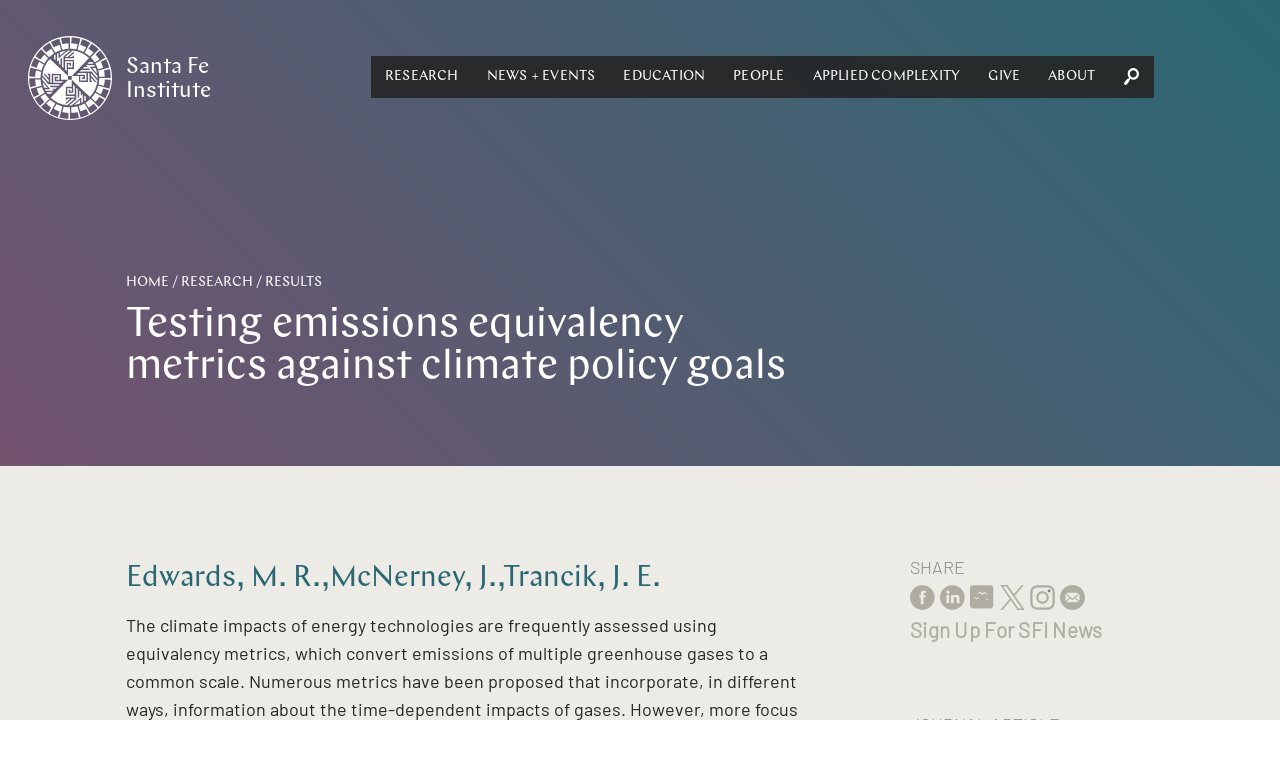

--- FILE ---
content_type: text/html; charset=utf-8
request_url: https://www.santafe.edu/research/results/papers/6805-testing-emissions-equivalency-metrics-against
body_size: 33397
content:
<!DOCTYPE html><html lang="en" class="no-js"><head><meta name="facebook-domain-verification" content="67rkbs177dx0bk8vquhh20lfnrgyva"/><meta charset="utf-8"/><meta http-equiv="X-UA-Compatible" content="IE=edge"/><title data-react-helmet="true">Testing emissions equivalency metrics against climate policy goals | Santa Fe Institute</title><meta data-react-helmet="true" name="description" content="Welcome to Santa Fe Institute."/><meta data-react-helmet="true" property="og:url" content="https://www.santafe.edu//research/results/papers/6805-testing-emissions-equivalency-metrics-against"/><meta data-react-helmet="true" property="og:type" content="website"/><meta data-react-helmet="true" property="og:image" content="https://s3.amazonaws.com/sfi-edu/sfi-edu/production/static/sfi-share-default.jpg"/><meta data-react-helmet="true" property="og:description" content="Welcome to Santa Fe Institute."/><meta data-react-helmet="true" name="twitter:card" content="summary_large_image"/><meta data-react-helmet="true" name="twitter:site" content="@sfiscience"/><meta data-react-helmet="true" name="twitter:creator" content="@sfiscience"/><meta data-react-helmet="true" name="twitter:title" content="sfiscience"/><meta data-react-helmet="true" name="twitter:image" content="https://s3.amazonaws.com/sfi-edu/sfi-edu/production/static/sfi-share-default.jpg"/><meta data-react-helmet="true" name="twitter:description" content="Welcome to Santa Fe Institute."/><meta data-react-helmet="true" name="google-site-verification" content="RmumqlnTzjVON1e71pQx9z0mBXQ_psDsewUdvGULQac"/><meta name="viewport" content="width=device-width, initial-scale=1.0, maximum-scale=1.0, user-scalable=no"/><link rel="shortcut icon" type="image/x-icon" href="/assets/07275b6e7afd6e74bc2f53507f53bf94.ico"/><link rel="stylesheet" href="/assets/client.css"/></head><body><div id="app" class="app"><div data-reactroot="" data-reactid="1" data-react-checksum="1927616405"><div data-reactid="2"><div class="_pop-up_root_1LH" data-reactid="3"><div class="background" data-reactid="4"></div><div class="popup-container" data-reactid="5"><span class="exit" style="float:left;" data-reactid="6"></span><span class="exit" style="float:right;" data-reactid="7"></span></div></div></div><header class="_site-header_root_1qg" data-reactid="8"><div class="header-inner " data-reactid="9"><div class="_navigation_cover_1nS is-hidden" data-reactid="10"></div><a class="_navigation_logo_1fJ" href="/" data-reactid="11"><span class="svg-icon" data-reactid="12"><svg xmlns="http://www.w3.org/2000/svg" preserveAspectRatio="xMidYMid" width="93" height="93" viewBox="0 0 93 93"><defs><style>.cls-2{fill:#fff}</style></defs><path d="M46.499 93.006c-25.643 0-46.506-20.861-46.506-46.501C-.007 20.863 20.856.002 46.499.002s46.506 20.861 46.506 46.503c0 25.64-20.863 46.501-46.506 46.501zm38.392-47.811l-6.049-.032a32.412 32.412 0 0 0-1.044-6.921l12.237-3.301s-1.174-4.701-3.648-9.299c.022-.039-5.723 3.014-5.723 3.014l.002.003c1.901 3.97 2.537 6.638 2.537 6.638l-5.815 1.524a32.233 32.233 0 0 0-2.813-6.418l10.943-6.343s-2.351-4.237-5.931-8.038c.011-.043-4.748 4.393-4.748 4.393l.003.002c2.864 3.342 4.168 5.755 4.168 5.755l-5.202 2.966a32.69 32.69 0 0 0-3.731-4.797l-.018-.055-.017.017a33.876 33.876 0 0 0-.619-.639l8.915-8.945s-3.367-3.484-7.809-6.229c0-.044-3.449 5.472-3.449 5.472l.003.002c3.632 2.487 5.516 4.479 5.516 4.479l-4.242 4.197a32.686 32.686 0 0 0-5.653-4.163l6.282-10.922s-4.155-2.494-9.156-3.996c-.011-.043-1.915 6.178-1.915 6.178l.004.001c4.151 1.462 6.487 2.899 6.487 2.899l-2.997 5.126a32.33 32.33 0 0 0-6.546-2.556l3.234-12.152s-4.658-1.334-9.877-1.49c-.022-.038-.251 6.463-.251 6.463h.004c4.388.338 7.016 1.122 7.016 1.122l-1.561 5.705a32.663 32.663 0 0 0-6.991-.768l-.021-12.56s-4.845-.083-9.927 1.117c-.031-.031 1.43 6.308 1.43 6.308l.004-.001c4.326-.809 7.068-.732 7.068-.732l-.032 5.9a32.482 32.482 0 0 0-6.958 1.059L34.736 3.074s-4.701 1.174-9.299 3.648c-.038-.022 3.014 5.723 3.014 5.723l.004-.002c3.969-1.901 6.637-2.536 6.637-2.536l1.49 5.682a32.365 32.365 0 0 0-6.446 2.838l-6.28-10.836s-4.238 2.351-8.039 5.931c-.042-.011 4.393 4.747 4.393 4.747l.002-.002c3.343-2.864 5.755-4.168 5.755-4.168l2.906 5.095a32.662 32.662 0 0 0-5.489 4.417l-8.869-8.84s-3.485 3.367-6.23 7.809c-.044 0 5.472 3.449 5.472 3.449l.002-.003c2.487-3.632 4.48-5.516 4.48-5.516l4.124 4.169a32.628 32.628 0 0 0-4.161 5.686L7.35 24.123s-2.494 4.155-3.996 9.156c-.042.011 6.178 1.915 6.178 1.915l.001-.004c1.462-4.151 2.9-6.487 2.9-6.487l5.061 2.959a32.212 32.212 0 0 0-2.535 6.573L2.85 35.011s-1.334 4.659-1.49 9.878c-.038.022 6.463.251 6.463.251v-.004c.338-4.388 1.122-7.017 1.122-7.017l5.67 1.553a32.533 32.533 0 0 0-.734 6.878l.002.122-12.561.021s-.083 4.845 1.117 9.927c-.031.031 6.308-1.43 6.308-1.43l-.001-.004c-.809-4.326-.732-7.068-.732-7.068l5.907.032a32.38 32.38 0 0 0 1.1 6.945L2.869 58.373s1.174 4.701 3.649 9.299c-.022.038 5.722-3.014 5.722-3.014l-.002-.004c-1.901-3.969-2.536-6.637-2.536-6.637l5.74-1.505a32.273 32.273 0 0 0 2.87 6.409L7.386 69.253s2.351 4.237 5.932 8.038c-.012.043 4.747-4.392 4.747-4.392l-.003-.003c-2.864-3.342-4.168-5.755-4.168-5.755l5.194-2.961a32.57 32.57 0 0 0 4.425 5.437l-8.947 8.977s3.367 3.485 7.809 6.229c0 .045 3.449-5.471 3.449-5.471l-.003-.002c-3.632-2.487-5.516-4.48-5.516-4.48l4.282-4.237a32.588 32.588 0 0 0 5.667 4.109l-6.335 11.017s4.154 2.494 9.155 3.995c.012.043 1.915-6.177 1.915-6.177l-.003-.001c-4.152-1.462-6.487-2.9-6.487-2.9l3.056-5.229a32.307 32.307 0 0 0 6.529 2.499l-3.277 12.313s4.658 1.333 9.878 1.489c.022.039.25-6.463.25-6.463h-.003c-4.389-.338-7.017-1.121-7.017-1.121l1.608-5.876c2.21.474 4.503.726 6.855.726l.089-.001.022 12.774s4.845.083 9.926-1.118c.032.032-1.43-6.307-1.43-6.307l-.004.001c-4.326.809-7.068.732-7.068.732l.033-6.119A32.49 32.49 0 0 0 54.84 77.9l3.328 12.34s4.701-1.175 9.299-3.649c.039.022-3.014-5.723-3.014-5.723l-.003.002c-3.97 1.902-6.638 2.537-6.638 2.537l-1.553-5.923a32.311 32.311 0 0 0 6.38-2.822l6.41 11.06s4.237-2.35 8.038-5.931c.043.011-4.393-4.747-4.393-4.747l-.002.002c-3.342 2.865-5.755 4.169-5.755 4.169l-3.034-5.322a32.646 32.646 0 0 0 5.436-4.371l9.051 9.021s3.484-3.368 6.229-7.81c.044 0-5.472-3.449-5.472-3.449l-.002.004c-2.486 3.631-4.479 5.516-4.479 5.516l-4.304-4.351a32.61 32.61 0 0 0 4.135-5.622l11.057 6.359s2.495-4.154 3.996-9.156c.043-.011-6.178-1.914-6.178-1.914l-.001.003c-1.462 4.151-2.899 6.487-2.899 6.487l-5.262-3.075a32.195 32.195 0 0 0 2.542-6.507l12.302 3.274s1.334-4.658 1.49-9.878c.038-.022-6.463-.251-6.463-.251v.004c-.338 4.388-1.122 7.017-1.122 7.017l-5.854-1.602c.496-2.239.761-4.564.768-6.951l12.709-.021s.083-4.845-1.117-9.927c.031-.031-6.308 1.431-6.308 1.431l.001.004c.81 4.326.733 7.067.733 7.067zm-27.715-5.766l1.751-1.795h9.953l-1.294-1.529h-7.167l1.752-1.795h3.896l-1.78-2.102 8.97-.105c.324.585.629 1.179.914 1.785l-6.042.072 8.796 10.39c.071.95.098 1.911.079 2.88L70.4 39.429H57.176zm17.647-4.046a29.883 29.883 0 0 1 1.793 6.382l-5.627-6.382h3.834zm-7.32-6.539h3.669c.428.583.835 1.182 1.221 1.795h-6.641l1.751-1.795zM53.916 42.77l1.752-1.795 9.183-.003.011 8.414-6.959-.029-.012-5.067 3.619-.025.013 1.795-1.824.012.005 1.497 3.35.015-.004-4.818-9.134.004zm-2.09 12.835l.004 9.137-8.459.009.029-6.922 5.094-.012.025 3.6-1.805.014-.012-1.815-1.504.005-.015 3.332 4.842-.003-.004-9.088 1.805 1.743zM40.967 37.164l-.003-9.136 8.458-.01-.028 6.922-5.094.012-.025-3.6 1.804-.013.012 1.814 1.505-.004.015-3.333-4.843.004.004 9.087-1.805-1.743zm15.367 7.125l.02 6.477 10.1.103-.014-9.948 1.769-.003v9.981h1.176l2.164.022-1.815-2.045v-2.714l4.245 4.785 1.9.018-6.145-7.055v-2.741l7.146 8.206c-.676 7.041-3.785 13.318-8.445 18.065L48.433 48.405v-2.789h.003l-.01-1.255h-2.794l.001-.003-1.265.01v2.788h-.004l.011 1.252h2.786v.003l1.265-.01.069 7.867-6.511.02-.104 10.047 10-.013.004 1.76H41.85v1.169l-.022 2.153 2.056-1.806h2.728l-4.809 4.224-.02 1.889 7.092-6.113h2.756l-8.249 7.11a30.083 30.083 0 0 1-18.159-8.401l19.128-19.892-7.884.069-.021-6.477-10.1-.104.014 9.948-1.769.003v-9.981h-1.175l-2.164-.022 1.815 2.045v2.714l-4.246-4.784-1.899-.019 6.145 7.055v2.741l-7.147-8.206c.677-7.041 3.786-13.318 8.445-18.065l20.002 19.035-.069-7.866 6.511-.02.104-10.047-10 .013-.003-1.759h10.034v-1.17l.022-2.153-2.056 1.806h-2.728l4.809-4.223.019-1.89-7.092 6.113h-2.755l8.248-7.11c7.078.673 13.388 3.767 18.16 8.402L48.44 44.357l7.894-.068zm-16.92-8.626l-1.805-1.742V24.02l-1.537 1.287v7.13l-1.804-1.742v-3.876l-2.113 1.77-.105-8.924a30.748 30.748 0 0 1 1.794-.908l.072 6.01 10.445-8.75c.954-.071 1.92-.098 2.894-.078l-7.841 6.569v13.155zm-4.067-17.555a30.221 30.221 0 0 1 6.415-1.783l-6.415 5.597v-3.814zm-6.573 3.632a30.573 30.573 0 0 1 1.804-1.215v6.607l-1.804-1.742v-3.65zm10.111 28.262l-1.752 1.795-9.184.004-.01-8.415 6.959.029.011 5.067-3.619.025-.013-1.795 1.824-.012-.004-1.497-3.35-.015.003 4.818 9.135-.004zm-3.26 3.341l-1.752 1.795H23.92l1.294 1.529h7.167l-1.751 1.795h-3.896l1.779 2.102-8.97.104a29.63 29.63 0 0 1-.913-1.784l6.042-.072-8.796-10.39a29.933 29.933 0 0 1-.079-2.88l6.604 7.801h13.224zm-17.647 4.046a29.792 29.792 0 0 1-1.793-6.382l5.627 6.382h-3.834zm7.319 6.539h-3.669a30.454 30.454 0 0 1-1.221-1.795h6.642l-1.752 1.795zm28.083-6.823l1.805 1.743v9.902l1.536-1.288v-7.13l1.805 1.743v3.875l2.112-1.77.106 8.924c-.587.322-1.185.625-1.794.908l-.072-6.01-10.445 8.75c-.955.071-1.92.098-2.895.078l7.842-6.569V57.105zm4.067 17.556a30.299 30.299 0 0 1-6.415 1.784l6.415-5.598v3.814zm6.573-3.632c-.586.426-1.188.831-1.804 1.215v-6.607l1.804 1.742v3.65z" id="path-1" class="cls-2" fill-rule="evenodd"/></svg></span><span class="logo-text" data-reactid="13"><!-- react-text: 14 -->Santa Fe <!-- /react-text --><br data-reactid="15"/><!-- react-text: 16 -->Institute<!-- /react-text --></span></a><div class="_navigation_navigation_3C7 is-hidden" data-reactid="17"><button class="burger _burger_root_2yy" aria-controls="navigation" aria-label="navigation menu" aria-expanded="false" data-reactid="18"><span class="patty" data-reactid="19"></span></button><nav id="navigation" class="_navigation_navBar_osr" aria-label="main menu" aria-hidden="false" data-reactid="20"><ul role="menubar" data-reactid="21"><span data-reactid="22"><li tabindex="0" role="button" class="nav-link subnav" aria-haspopup="true" data-reactid="23"><span class="top-level-link" data-reactid="24"><a href="/research/overview" data-reactid="25">Research</a></span><ul role="menu" class="subnav-links" aria-hidden="true" data-reactid="26"><li role="menuitem" class="subnav-link" data-reactid="27"><a tabindex="-1" href="/research/themes" data-reactid="28">Themes</a></li><li role="menuitem" class="subnav-link" data-reactid="29"><a tabindex="-1" href="/research/projects" data-reactid="30">Projects</a></li><li role="menuitem" class="subnav-link" data-reactid="31"><a tabindex="-1" href="/research/sfi-press" data-reactid="32">SFI Press</a></li><li role="menuitem" class="subnav-link" data-reactid="33"><a tabindex="-1" href="/people" data-reactid="34">Researchers</a></li><li role="menuitem" class="subnav-link" data-reactid="35"><a tabindex="-1" href="/research/results" data-reactid="36">Publications</a></li><li role="menuitem" class="subnav-link" data-reactid="37"><a tabindex="-1" href="/research/resources" data-reactid="38">Researcher Resources</a></li><li role="menuitem" class="subnav-link" data-reactid="39"><a tabindex="-1" href="/research/fellowships" data-reactid="40">Fellowships</a></li><li role="menuitem" class="subnav-link" data-reactid="41"><a tabindex="-1" href="/research/initiatives/miller-scholarship" data-reactid="42">Miller Scholarships</a></li></ul></li></span><span data-reactid="43"><li tabindex="0" role="button" class="nav-link subnav" aria-haspopup="true" data-reactid="44"><span class="top-level-link" data-reactid="45"><a href="/news-center/news-and-events" data-reactid="46">News + Events</a></span><ul role="menu" class="subnav-links" aria-hidden="true" data-reactid="47"><li role="menuitem" class="subnav-link" data-reactid="48"><a tabindex="-1" href="/news-center/news" data-reactid="49">News</a></li><li role="menuitem" class="subnav-link" data-reactid="50"><a tabindex="-1" href="/news-center/publications" data-reactid="51">Newsletters</a></li><li role="menuitem" class="subnav-link" data-reactid="52"><a tabindex="-1" href="/culture/podcasts" data-reactid="53">Podcasts</a></li><li role="menuitem" class="subnav-link" data-reactid="54"><a tabindex="-1" href="/news-center/in-the-media" data-reactid="55">SFI in the Media</a></li><li role="menuitem" class="subnav-link" data-reactid="56"><a tabindex="-1" href="/news-center/newsroom" data-reactid="57">Media Center</a></li><li role="menuitem" class="subnav-link" data-reactid="58"><a tabindex="-1" href="/events" data-reactid="59">Events</a></li><li role="menuitem" class="subnav-link" data-reactid="60"><a tabindex="-1" href="/engage/community" data-reactid="61">Community</a></li><li role="menuitem" class="subnav-link" data-reactid="62"><a tabindex="-1" href="/news-center/journalism-fellowship" data-reactid="63">Journalism Fellowship</a></li></ul></li></span><span data-reactid="64"><li tabindex="0" role="button" class="nav-link subnav" aria-haspopup="true" data-reactid="65"><span class="top-level-link" data-reactid="66"><a href="/engage/learn" data-reactid="67">Education</a></span><ul role="menu" class="subnav-links" aria-hidden="true" data-reactid="68"><li role="menuitem" class="subnav-link" data-reactid="69"><a tabindex="-1" href="/engage/learn/programs" data-reactid="70">Programs</a></li><li role="menuitem" class="subnav-link" data-reactid="71"><a tabindex="-1" href="/engage/learn/projects" data-reactid="72">Projects</a></li><li role="menuitem" class="subnav-link" data-reactid="73"><a tabindex="-1" href="/engage/learn/alumni" data-reactid="74">Alumni</a></li><li role="menuitem" class="subnav-link" data-reactid="75"><a tabindex="-1" href="/engage/learn/complexity-explorer" data-reactid="76">Complexity Explorer</a></li><li role="menuitem" class="subnav-link" data-reactid="77"><a tabindex="-1" href="/engage/learn/faq" data-reactid="78">Education FAQ</a></li><li role="menuitem" class="subnav-link" data-reactid="79"><a tabindex="-1" href="/research/fellowships/overview" data-reactid="80">Postdoctoral Research</a></li><li role="menuitem" class="subnav-link" data-reactid="81"><a tabindex="-1" href="/engage/learn/supporters" data-reactid="82">Education Supporters</a></li></ul></li></span><span data-reactid="83"><li tabindex="0" role="button" class="nav-link subnav" aria-haspopup="true" data-reactid="84"><span class="top-level-link" data-reactid="85"><a href="/people/type/researcher" data-reactid="86">People</a></span><ul role="menu" class="subnav-links" aria-hidden="true" data-reactid="87"><li role="menuitem" class="subnav-link" data-reactid="88"><a tabindex="-1" href="/people/type/researcher" data-reactid="89">Researchers</a></li><li role="menuitem" class="subnav-link" data-reactid="90"><a tabindex="-1" href="/people/type/researcher?groups__in=35" data-reactid="91">Fractal Faculty</a></li><li role="menuitem" class="subnav-link" data-reactid="92"><a tabindex="-1" href="/people/type/staff" data-reactid="93">Staff</a></li><li role="menuitem" class="subnav-link" data-reactid="94"><a tabindex="-1" href="/people/type/researcher?groups__in=21" data-reactid="95">Miller Scholars</a></li><li role="menuitem" class="subnav-link" data-reactid="96"><a tabindex="-1" href="/people/type/governance?groups__in=6" data-reactid="97">Trustees</a></li><li role="menuitem" class="subnav-link" data-reactid="98"><a tabindex="-1" href="/people/type/governance" data-reactid="99">Governance</a></li><li role="menuitem" class="subnav-link" data-reactid="100"><a tabindex="-1" href="/artists/" data-reactid="101">Resident Artists</a></li><li role="menuitem" class="subnav-link" data-reactid="102"><a tabindex="-1" href="/people/type/supporters" data-reactid="103">Research Supporters</a></li></ul></li></span><span data-reactid="104"><li tabindex="0" role="button" class="nav-link subnav" aria-haspopup="true" data-reactid="105"><span class="top-level-link" data-reactid="106"><a href="/applied-complexity/office" data-reactid="107">Applied Complexity</a></span><ul role="menu" class="subnav-links" aria-hidden="true" data-reactid="108"><li role="menuitem" class="subnav-link" data-reactid="109"><a tabindex="-1" href="/applied-complexity/office" data-reactid="110">Office</a></li><li role="menuitem" class="subnav-link" data-reactid="111"><a tabindex="-1" href="/applied-complexity/fellows" data-reactid="112">Applied Projects</a></li><li role="menuitem" class="subnav-link" data-reactid="113"><a tabindex="-1" href="/applied-complexity/partner" data-reactid="114">ACtioN</a></li><li role="menuitem" class="subnav-link" data-reactid="115"><a tabindex="-1" href="/research/fellowships/applied-complexity" data-reactid="116">Applied Fellows</a></li><li role="menuitem" class="subnav-link" data-reactid="117"><a tabindex="-1" href="/applied-complexity/studios" data-reactid="118">Studios</a></li><li role="menuitem" class="subnav-link" data-reactid="119"><a tabindex="-1" href="/events/upcoming?calendar__in=6" data-reactid="120">Applied Events</a></li><li role="menuitem" class="subnav-link" data-reactid="121"><a href="javascript:void" class="" data-reactid="122"><span data-reactid="123">Login</span></a></li></ul></li></span><span data-reactid="124"><li tabindex="0" role="button" class="nav-link subnav" aria-haspopup="true" data-reactid="125"><span class="top-level-link" data-reactid="126"><a href="/engage/support" data-reactid="127">Give</a></span><ul role="menu" class="subnav-links" aria-hidden="true" data-reactid="128"><li role="menuitem" class="subnav-link" data-reactid="129"><a tabindex="-1" href="/engage/support/give-now?tfa_403=Engage1" data-reactid="130">Give Now</a></li><li role="menuitem" class="subnav-link" data-reactid="131"><a tabindex="-1" href="/engage/support" data-reactid="132">Ways to Give</a></li><li role="menuitem" class="subnav-link" data-reactid="133"><a tabindex="-1" href="/engage/support#Contact" data-reactid="134">Contact</a></li></ul></li></span><span data-reactid="135"><li tabindex="0" role="button" class="nav-link subnav" aria-haspopup="true" data-reactid="136"><span class="top-level-link" data-reactid="137"><a href="/about/overview" data-reactid="138">About</a></span><ul role="menu" class="subnav-links" aria-hidden="true" data-reactid="139"><li role="menuitem" class="subnav-link" data-reactid="140"><a tabindex="-1" href="/about/overview" data-reactid="141">About SFI</a></li><li role="menuitem" class="subnav-link" data-reactid="142"><a tabindex="-1" href="/engage" data-reactid="143">Engage</a></li><li role="menuitem" class="subnav-link" data-reactid="144"><a tabindex="-1" href="/what-is-complex-systems-science" data-reactid="145">Complex Systems</a></li><li role="menuitem" class="subnav-link" data-reactid="146"><a tabindex="-1" href="/about/faq" data-reactid="147">FAQ</a></li><li role="menuitem" class="subnav-link" data-reactid="148"><a tabindex="-1" href="/campuses" data-reactid="149">Campuses</a></li><li role="menuitem" class="subnav-link" data-reactid="150"><a tabindex="-1" href="/about/jobs" data-reactid="151">Jobs</a></li><li role="menuitem" class="subnav-link" data-reactid="152"><a tabindex="-1" href="/about/contact" data-reactid="153">Contact</a></li><li role="menuitem" class="subnav-link" data-reactid="154"><a tabindex="-1" href="/research/resources/library" data-reactid="155">Library</a></li><li role="menuitem" class="subnav-link" data-reactid="156"><a tabindex="-1" href="/employees" data-reactid="157">Employee Portal</a></li></ul></li></span><li class="_nav-search_root_2QJ nav-link" data-reactid="158"><button data-reactid="159"><span class="svg-icon" data-reactid="160"><svg xmlns="http://www.w3.org/2000/svg" preserveAspectRatio="xMidYMid" width="26" height="29.75" viewBox="0 0 26 29.75"><path class="search-spyglass" d="M23.74 16.856c1.727-2.166 2.435-4.838 2.213-7.51C25.467 3.818 20.596-.42 15.282.04 9.969.547 5.851 5.522 6.293 11.097c.222 2.349 1.196 4.699 2.923 6.449L4.921 19.85.404 25.516c-.354.461-.442 1.106-.398 1.705.133 1.428 1.461 2.672 2.878 2.534.575-.047 1.151-.184 1.55-.691l4.561-5.667 1.417-4.745c1.992 1.428 4.295 2.073 6.597 1.843 2.524-.231 4.96-1.474 6.731-3.639zm-11.513-1.751c-1.284-1.106-1.993-2.672-2.126-4.331-.265-3.363 2.214-6.496 5.536-6.772 3.188-.323 6.243 2.304 6.508 5.666.31 3.502-2.213 6.588-5.446 6.911-1.55.138-3.144-.368-4.472-1.474z"/></svg></span></button><div class="nav-search-input" data-reactid="161"><input type="text" placeholder="Search" data-reactid="162"/></div></li></ul></nav></div></div></header><main data-reactid="163"><!-- react-empty: 164 --><div class="_abstract_root_3Kf" data-reactid="165"><!-- react-empty: 166 --><div data-reactid="167"><header class="page-header _page-header_root_KZz no-nav no-image has-gradient eggplant-gradient" style="background-color:#2a6773;" data-reactid="168"><div class="_page-header_content_1tW" style="opacity:0;" data-reactid="169"><nav class="_breadcrumbs_root_2jo" data-reactid="170"><span class="Breadcrumb-container" data-reactid="171"><span class="Breadcrumb-path" data-reactid="172"><a href="/" data-reactid="173">Home</a></span></span><span class="Breadcrumb-container" data-reactid="174"><span class="Breadcrumb-separator" data-reactid="175"> / </span><span class="Breadcrumb-path" data-reactid="176"><a href="/research" data-reactid="177">Research</a></span></span><span class="Breadcrumb-container" data-reactid="178"><span class="Breadcrumb-separator" data-reactid="179"> / </span><span class="Breadcrumb-path" data-reactid="180"><a href="/research/results" data-reactid="181">Results</a></span></span></nav><div class="page-header-title" data-reactid="182"><h1 data-reactid="183">Testing emissions equivalency metrics against climate policy goals</h1></div></div></header></div><div class="content-wrap" data-reactid="184"><article class="content" data-reactid="185"><h4 data-reactid="186">Edwards, M. R.,McNerney, J.,Trancik, J. E.</h4><div class="abstract" data-reactid="187">The climate impacts of energy technologies are frequently assessed using equivalency metrics, which convert emissions of multiple greenhouse gases to a common scale. Numerous metrics have been proposed that incorporate, in different ways, information about the time-dependent impacts of gases. However, more focus has been placed on proposing metrics than on testing their performance in real world use cases. Here we present a testing approach that simulates how metrics would affect the selection of energy technology portfolios that comply with a CO2-equivalent emissions cap. Unintended radiative forcing outcomes can occur, emphasizing the need to test metrics in a practical context. We demonstrate the approach for policies designed to limit radiative forcing and discuss extensions to limits on temperature or economic impacts. Metric performance is evaluated by (i) how much actual radiative forcing overshoots the intended stabilization level and (ii) the level of energy consumption permitted. We use this testing approach to study a variety of metrics based on an estimated radiative forcing stabilization time under two climate policy goals. We find that these goal-inspired metrics, if chosen carefully, can exhibit performance improvements over the standard global warming potential (GWP) while maintaining its transparency and ease-of-use. These alternative metrics can significantly reduce the overshoot in radiative forcing observed with the GWP, at a small cost in energy consumption. Moreover, simple metrics can exhibit similar performance improvements to more complex ones.</div></article><div class="sidebar" data-reactid="188"><div class="_share_root_9Iz" data-reactid="189"><h5 data-reactid="190">Share</h5><ul data-reactid="191"><li class="social-iconn" data-reactid="192"><a target="_blank" rel="noopener" href="https://www.facebook.com/sharer/sharer.php?u=https://www.santafe.edu/research/results/papers/6805-testing-emissions-equivalency-metrics-against" data-reactid="193"><span class="svg-icon" data-reactid="194"><svg xmlns="http://www.w3.org/2000/svg" width="25.37" height="25" viewBox="0 0 25.37 25"><path id="Shape_22_copy" data-name="Shape 22 copy" class="cls-1" d="M1182.3 569.3v-6.8h-1.42v-2.344h1.42v-1.407c0-1.912.81-3.049 3.09-3.049h1.91v2.344h-1.19c-.89 0-.95.328-.95.939l-.01 1.173h2.16l-.25 2.343h-1.91v6.8h-2.85zm1.79 5.7a12.5 12.5 0 1 0-12.68-12.5 12.595 12.595 0 0 0 12.68 12.5z" transform="translate(-1171.41 -550)"/></svg>
</span></a></li><li class="social-iconn" data-reactid="195"><a target="_blank" rel="noopener" href="https://www.linkedin.com/shareArticle?mini=true&amp;url=https://www.santafe.edu/research/results/papers/6805-testing-emissions-equivalency-metrics-against" data-reactid="196"><span class="svg-icon" data-reactid="197"><svg xmlns="http://www.w3.org/2000/svg" width="25.38" height="25" viewBox="0 0 25.38 25"><path id="Shape_22_copy_4" data-name="Shape 22 copy 4" class="cls-1" d="M1291.43 568.39h-2.87v-4.553c0-1.144-.41-1.924-1.45-1.924a1.56 1.56 0 0 0-1.47 1.034 1.82 1.82 0 0 0-.1.69v4.753h-2.87s.04-7.712 0-8.511h2.87v1.206a2.852 2.852 0 0 1 2.59-1.406c1.89 0 3.3 1.217 3.3 3.831v4.88zm-11.79-9.672h-.01a1.644 1.644 0 1 1 .01 0zm1.44 9.672h-2.87v-8.511h2.87v8.511zm3.23 6.61a12.5 12.5 0 1 0-12.68-12.5 12.595 12.595 0 0 0 12.68 12.5z" transform="translate(-1271.62 -550)"/></svg>
</span></a></li><li class="social-iconn" data-reactid="198"><a target="_blank" rel="noopener" href="https://bsky.app/profile/sfiscience.bsky.social" data-reactid="199"><span class="svg-icon" data-reactid="200"><?xml version="1.0" encoding="UTF-8" standalone="no"?>
<svg xmlns="http://www.w3.org/2000/svg" width="25.37" height="25" viewBox="0 0 25.37 25">
  <path
     id="Selection"
     d="M 5.3710938,3.8892053e-4 C 4.1825165,0.00461192 3.0141676,0.04429122 2.2285156,0.18788892 0.29503155,0.9621901 0.0250729,2.0010059 0,3.9691389 V 19.174217 c 0.002786,1.551418 -0.0591858,3.029873 1.40625,3.984375 1.1478323,0.743329 3.8723669,0.519531 5.2792969,0.519531 H 19.222656 c 1.535087,-0.0028 2.996951,0.05915 3.941407,-1.421874 0.735504,-1.160044 0.515624,-3.914039 0.515624,-5.335938 V 4.5316389 C 23.674115,1.4654061 23.119711,0.06996728 19.779297,0.02773268 H 8.6367188 c -0.8678392,-10e-9 -2.0770478,-0.0315672 -3.265625,-0.0273437595 z M 10.398437,6.7249983 12.460937,8.2035139 14.861328,6.7249983 19.384766,9.9164048 14.90625,7.9964827 12.445313,9.8578108 9.933594,7.9359358 6.5117188,8.6761702 Z M 5.0625,11.971092 6.5410156,13.197655 8.2695312,12.260155 10.207031,14.055077 8.1738281,13.375389 6.3125,14.344139 4.9160156,12.865623 3.1269531,12.910543 Z m 11.587891,2.210938 0.783203,0.613281 0.666015,-0.613281 1.285157,0.916015 -1.167969,-0.236328 -0.738281,0.738282 -0.873047,-0.738282 -1.314453,0.621094 z" />
</svg>
</span></a></li><li class="social-iconn" data-reactid="201"><a target="_blank" rel="noopener" href="https://twitter.com/intent/tweet?text=https://www.santafe.edu/research/results/papers/6805-testing-emissions-equivalency-metrics-against" data-reactid="202"><span class="svg-icon" data-reactid="203"><svg width="1200" height="1227" viewBox="0 0 1200 1227" fill="none" xmlns="http://www.w3.org/2000/svg">
<path d="M714.163 519.284L1160.89 0H1055.03L667.137 450.887L357.328 0H0L468.492 681.821L0 1226.37H105.866L515.491 750.218L842.672 1226.37H1200L714.137 519.284H714.163ZM569.165 687.828L521.697 619.934L144.011 79.6944H306.615L611.412 515.685L658.88 583.579L1055.08 1150.3H892.476L569.165 687.854V687.828Z" fill="white"/>
</svg>
</span></a></li><li class="social-iconn" data-reactid="204"><a target="_blank" rel="noopener" href="https://instagram.com/sfiscience" data-reactid="205"><span class="svg-icon" data-reactid="206"><!-- https://commons.wikimedia.org/wiki/File:Instagram_simple_icon.svg -->

<svg xmlns="http://www.w3.org/2000/svg" viewBox="0 0 512 512">
  <path class="cls-1"
    d="M256,49.471c67.266,0,75.233.257,101.8,1.469,24.562,1.121,37.9,5.224,46.778,8.674a78.052,78.052,0,0,1,28.966,18.845,78.052,78.052,0,0,1,18.845,28.966c3.45,8.877,7.554,22.216,8.674,46.778,1.212,26.565,1.469,34.532,1.469,101.8s-0.257,75.233-1.469,101.8c-1.121,24.562-5.225,37.9-8.674,46.778a83.427,83.427,0,0,1-47.811,47.811c-8.877,3.45-22.216,7.554-46.778,8.674-26.56,1.212-34.527,1.469-101.8,1.469s-75.237-.257-101.8-1.469c-24.562-1.121-37.9-5.225-46.778-8.674a78.051,78.051,0,0,1-28.966-18.845,78.053,78.053,0,0,1-18.845-28.966c-3.45-8.877-7.554-22.216-8.674-46.778-1.212-26.564-1.469-34.532-1.469-101.8s0.257-75.233,1.469-101.8c1.121-24.562,5.224-37.9,8.674-46.778A78.052,78.052,0,0,1,78.458,78.458a78.053,78.053,0,0,1,28.966-18.845c8.877-3.45,22.216-7.554,46.778-8.674,26.565-1.212,34.532-1.469,101.8-1.469m0-45.391c-68.418,0-77,.29-103.866,1.516-26.815,1.224-45.127,5.482-61.151,11.71a123.488,123.488,0,0,0-44.62,29.057A123.488,123.488,0,0,0,17.3,90.982C11.077,107.007,6.819,125.319,5.6,152.134,4.369,179,4.079,187.582,4.079,256S4.369,333,5.6,359.866c1.224,26.815,5.482,45.127,11.71,61.151a123.489,123.489,0,0,0,29.057,44.62,123.486,123.486,0,0,0,44.62,29.057c16.025,6.228,34.337,10.486,61.151,11.71,26.87,1.226,35.449,1.516,103.866,1.516s77-.29,103.866-1.516c26.815-1.224,45.127-5.482,61.151-11.71a128.817,128.817,0,0,0,73.677-73.677c6.228-16.025,10.486-34.337,11.71-61.151,1.226-26.87,1.516-35.449,1.516-103.866s-0.29-77-1.516-103.866c-1.224-26.815-5.482-45.127-11.71-61.151a123.486,123.486,0,0,0-29.057-44.62A123.487,123.487,0,0,0,421.018,17.3C404.993,11.077,386.681,6.819,359.866,5.6,333,4.369,324.418,4.079,256,4.079h0Z"/>
  <path
    class="cls-1"
    d="M256,126.635A129.365,129.365,0,1,0,385.365,256,129.365,129.365,0,0,0,256,126.635Zm0,213.338A83.973,83.973,0,1,1,339.974,256,83.974,83.974,0,0,1,256,339.973Z"/>
  <circle
    stroke="grey" fill="grey"
    cx="390.476" cy="121.524" r="30.23"/>
</svg></span></a></li><li class="social-iconn" data-reactid="207"><a href="mailto:?&amp;subject=Santa%20Fe%20Institute%20%7C%20Share&amp;body=https://www.santafe.edu/research/results/papers/6805-testing-emissions-equivalency-metrics-against" data-reactid="208"><span class="svg-icon" data-reactid="209"><svg version="1.1" id="Layer_2" xmlns="http://www.w3.org/2000/svg" xmlns:xlink="http://www.w3.org/1999/xlink" x="0px" y="0px"
	 width="222.7px" height="222.7px" viewBox="0 0 222.7 222.7" style="enable-background:new 0 0 222.7 222.7;" xml:space="preserve"
	>
<style type="text/css">
	.st0{fill:#FFFFFF;}
</style>
<g>
	<path class="st0" d="M111.3,0C49.8,0,0,49.8,0,111.3s49.8,111.3,111.3,111.3c61.5,0,111.3-49.8,111.3-111.3S172.8,0,111.3,0z
		 M66,69.2h90.6c3.4,0,6.6,1,9.3,2.7l-54.6,51.4L56.8,72C59.4,70.3,62.6,69.2,66,69.2z M48.9,136.3V86.4c0-2.6,0.6-5.1,1.7-7.3
		L84,110.6l-33.2,33.5C49.6,141.7,48.9,139.1,48.9,136.3z M156.6,153.4H66c-3.2,0-6.2-0.9-8.8-2.4L90.8,117l17.2,16.2
		c0.9,0.9,2.1,1.3,3.2,1.3c1.2,0,2.3-0.4,3.2-1.3l17.2-16.2l33.6,33.9C162.8,152.5,159.8,153.4,156.6,153.4z M173.8,136.3
		c0,2.8-0.7,5.5-1.9,7.8l-33.2-33.5l33.4-31.5c1.1,2.2,1.7,4.7,1.7,7.3V136.3z"/>
</g>
</svg>
</span></a></li></ul><ul data-reactid="210"><li class="subscribe-link" data-reactid="211"><a target="_blank" rel="noopener" href="http://eepurl.com/b175gL" data-reactid="212">Sign Up For SFI News</a></li></ul></div><!-- react-text: 213 --><!-- /react-text --><div data-reactid="214"><h5 data-reactid="215">Journal Article</h5><p data-reactid="216"><a target="_blank" rel="noopener" href="https://www.doi.org/10.1016/j.envsci.2016.08.013" data-reactid="217"><!-- react-text: 218 -->https://www.doi.org/<!-- /react-text --><!-- react-text: 219 -->10.1016/j.envsci.2016.08.013<!-- /react-text --></a></p></div><div data-reactid="220"><h5 data-reactid="221">Year</h5><p data-reactid="222">2016</p></div><div data-reactid="223"><h5 data-reactid="224">Volume</h5><p data-reactid="225">66</p></div><!-- react-text: 226 --><!-- /react-text --><div data-reactid="227"><h5 data-reactid="228">Pages</h5><p data-reactid="229">191-198</p></div></div></div></div></main><footer class="_site-footer_footer_Js7" data-reactid="230"><div class="_site-footer_content_2rV" data-reactid="231"><h2 data-reactid="232">Science for a Complex World</h2><div class="footer-links" data-reactid="233"><div class="footer-link" data-reactid="234"><span class="_site-footer_footerIcon_2k9" data-reactid="235"><a title="Events" href="/events" data-reactid="236"><span class="svg-icon" data-reactid="237"><svg xmlns="http://www.w3.org/2000/svg" width="50" height="50" viewBox="0 0 50 50"><defs><style>.cls-1{fill:#fff;fill-rule:evenodd}</style></defs><path class="cls-1" d="M25 6.769a18.18 18.18 0 0 1 14.126 6.714 3.763 3.763 0 0 1 3.428 6.606A18.224 18.224 0 1 1 25 6.769zm.6 26a2.445 2.445 0 0 1 2.064 1.134 9.291 9.291 0 1 0-4.267.25 2.446 2.446 0 0 1 2.2-1.384zm2.382 3a11.172 11.172 0 1 0-4.682.274 2.445 2.445 0 0 0 4.682-.274zM7.49 5.481a3.011 3.011 0 0 0-2.556 4.6 25.027 25.027 0 1 0 3.992-4.233 2.988 2.988 0 0 0-1.436-.365zm2.726 1.736a3.01 3.01 0 0 1-3.836 4.072 23.116 23.116 0 1 0 3.836-4.072zM40.79 20.778a3.625 3.625 0 0 1-.444.027 3.764 3.764 0 0 1-2.8-6.278 16.3 16.3 0 1 0 3.242 6.251zM25 19.4a5.6 5.6 0 1 0 5.6 5.6 5.608 5.608 0 0 0-5.6-5.6zm0 3.011A2.588 2.588 0 1 0 27.585 25 2.578 2.578 0 0 0 25 22.411z"/></svg></span></a></span><div class="footer-description" data-reactid="238"><a title="Events" href="/events" data-reactid="239"><h3 data-reactid="240"><!-- react-text: 241 --> <!-- /react-text --><!-- react-text: 242 -->Events<!-- /react-text --><!-- react-text: 243 --> <!-- /react-text --></h3><p data-reactid="244">Here&#x27;s what&#x27;s happening</p><span class="svg-icon" data-reactid="245"><svg class="arrow-circle-icon" width="24" height="14" viewBox="-395 256 24 14"><path fill="none" d="M-377 263h-17.6m15.4-2.2l2.2 2.2-2.2 2.2"/><circle fill="none" cx="-378.1" cy="263" r="6.8"/></svg></span></a></div></div><div class="footer-link" data-reactid="246"><span class="_site-footer_footerIcon_2k9" data-reactid="247"><a title="Give" href="/engage/support" data-reactid="248"><span class="svg-icon" data-reactid="249"><svg xmlns="http://www.w3.org/2000/svg" width="50" height="52" viewBox="0 0 50 52"><defs><style>.cls-1{fill:#fff;fill-rule:evenodd}</style></defs><path class="cls-1" d="M50 49.454a2.613 2.613 0 0 1-5.225 0 2.535 2.535 0 0 1 1.407-2.256v-8.484H37.19a5.1 5.1 0 0 1-5.16-5.021 5 5 0 0 1 1.853-3.847 4.922 4.922 0 0 1 0-7.7 5 5 0 0 1-1.853-3.847 5.1 5.1 0 0 1 5.16-5.021h8.992V4.8a2.535 2.535 0 0 1-1.407-2.256 2.613 2.613 0 0 1 5.225 0A2.534 2.534 0 0 1 48.594 4.8v10.832h-11.4a2.675 2.675 0 1 0 0 5.347h2.8a1.174 1.174 0 1 1 0 2.348h-2.8a2.675 2.675 0 1 0 0 5.348h2.8a1.174 1.174 0 1 1 0 2.347h-2.8a2.675 2.675 0 1 0 0 5.348h11.4V47.2A2.534 2.534 0 0 1 50 49.454zm-50 0a2.613 2.613 0 0 0 5.224 0 2.535 2.535 0 0 0-1.407-2.256v-8.484h8.993a5.1 5.1 0 0 0 5.16-5.021 5 5 0 0 0-1.853-3.847 4.922 4.922 0 0 0 0-7.7 5 5 0 0 0 1.853-3.847 5.1 5.1 0 0 0-5.16-5.021H3.817V4.8a2.535 2.535 0 0 0 1.407-2.256 2.613 2.613 0 0 0-5.224 0A2.534 2.534 0 0 0 1.406 4.8v10.832h11.4a2.675 2.675 0 1 1 0 5.347h-2.8a1.174 1.174 0 1 0 0 2.348h2.8a2.675 2.675 0 1 1 0 5.348h-2.8a1.174 1.174 0 1 0 0 2.347h2.8a2.675 2.675 0 1 1 0 5.348h-11.4V47.2A2.534 2.534 0 0 0 0 49.454zm26.341-11.175V13.716h2.412v24.563h-2.412zm-5.095 0V13.716h2.411v24.563h-2.411z"/></svg></span></a></span><div class="footer-description" data-reactid="250"><a title="Give" href="/engage/support" data-reactid="251"><h3 data-reactid="252"><!-- react-text: 253 --> <!-- /react-text --><!-- react-text: 254 -->Give<!-- /react-text --><!-- react-text: 255 --> <!-- /react-text --></h3><p data-reactid="256">You make SFI possible</p><span class="svg-icon" data-reactid="257"><svg class="arrow-circle-icon" width="24" height="14" viewBox="-395 256 24 14"><path fill="none" d="M-377 263h-17.6m15.4-2.2l2.2 2.2-2.2 2.2"/><circle fill="none" cx="-378.1" cy="263" r="6.8"/></svg></span></a></div></div><div class="footer-link" data-reactid="258"><span class="_site-footer_footerIcon_2k9" data-reactid="259"><a target="_blank" rel="noopener" href="http://eepurl.com/b175gL" alt="Subscribe" data-reactid="260"><span class="svg-icon" data-reactid="261"><svg xmlns="http://www.w3.org/2000/svg" width="50" height="50" viewBox="0 0 50 50"><path class="cls-1" d="M25.069 43.262a18.321 18.321 0 0 1-12.645-4.68 22.322 22.322 0 0 1-4.83-6.437 22.761 22.761 0 0 0 4.294 9.623 16.841 16.841 0 0 0 26.361 0 22.762 22.762 0 0 0 4.295-9.623 22.324 22.324 0 0 1-4.831 6.437 18.32 18.32 0 0 1-12.644 4.68zM46.2 19.5a5.9 5.9 0 0 1 0 11.021 72.779 72.779 0 0 1 .668 9.448 58.2 58.2 0 0 1-.778 10.041h-1.905a55.749 55.749 0 0 0 .81-10.033 70.363 70.363 0 0 0-.5-8.031 24.9 24.9 0 0 1-4.777 10.993 18.711 18.711 0 0 1-29.3 0 24.908 24.908 0 0 1-4.777-10.993 70.363 70.363 0 0 0-.5 8.031 55.659 55.659 0 0 0 .811 10.033H4.046a58.2 58.2 0 0 1-.778-10.041 72.953 72.953 0 0 1 .662-9.4 5.9 5.9 0 0 1 0-11.123 72.969 72.969 0 0 1-.662-9.4A58.21 58.21 0 0 1 4.046.005h1.906a55.677 55.677 0 0 0-.811 10.034 70.36 70.36 0 0 0 .5 8.03 24.914 24.914 0 0 1 4.777-10.993 18.711 18.711 0 0 1 29.3 0 24.9 24.9 0 0 1 4.777 10.993 70.36 70.36 0 0 0 .5-8.03 55.768 55.768 0 0 0-.81-10.034h1.905a58.21 58.21 0 0 1 .778 10.041 72.763 72.763 0 0 1-.668 9.447zm-6.279 9.684a20.9 20.9 0 0 1-29.787-.075 5.99 5.99 0 0 0 .5-.6 37.267 37.267 0 0 0 24.923 1.338 38.9 38.9 0 0 0 3.814-1.293 6.016 6.016 0 0 0 .545.627zm-1.423-2.295a5.778 5.778 0 0 1-.231-.937H11.724a5.825 5.825 0 0 1-.215.887 35.444 35.444 0 0 0 23.55 1.2 37.87 37.87 0 0 0 3.443-1.154zm-.231-2.818a5.8 5.8 0 0 1 .231-.937 37.265 37.265 0 0 0-3.443-1.155 34.912 34.912 0 0 0-19.981 0 38.98 38.98 0 0 0-3.568 1.2 5.85 5.85 0 0 1 .215.889h26.546zm1.11-2.606a5.905 5.905 0 0 1 .544-.627 20.9 20.9 0 0 0-29.784.073 6.15 6.15 0 0 1 .506.6 38.9 38.9 0 0 1 3.924-1.336 38.725 38.725 0 0 1 24.81 1.292zm4.715.655a2.891 2.891 0 1 0 2.892 2.891 2.891 2.891 0 0 0-2.892-2.891zm-38.2 0a2.891 2.891 0 1 0 2.891 2.891 2.891 2.891 0 0 0-2.891-2.891zm36.645-4.246a22.762 22.762 0 0 0-4.295-9.623 16.841 16.841 0 0 0-26.361 0 22.761 22.761 0 0 0-4.294 9.623 22.335 22.335 0 0 1 4.83-6.437 19.422 19.422 0 0 1 25.289 0 22.338 22.338 0 0 1 4.831 6.437zM25.062 8.637a16.493 16.493 0 0 0-11.389 4.189 20.966 20.966 0 0 0-4.815 6.712 22.762 22.762 0 0 1 32.407 0 20.951 20.951 0 0 0-4.815-6.712 16.491 16.491 0 0 0-11.388-4.189zm16.2 21.849a20.994 20.994 0 0 1-4.815 6.711 17.578 17.578 0 0 1-22.777 0 21.01 21.01 0 0 1-4.815-6.711 22.77 22.77 0 0 0 32.417-.003z"/></svg>
</span></a></span><div class="footer-description" data-reactid="262"><a target="_blank" rel="noopener" href="http://eepurl.com/b175gL" alt="Subscribe" data-reactid="263"><h3 data-reactid="264"><!-- react-text: 265 --> <!-- /react-text --><!-- react-text: 266 -->Subscribe<!-- /react-text --><!-- react-text: 267 --> <!-- /react-text --></h3><p data-reactid="268">Sign up for research news</p><span class="svg-icon" data-reactid="269"><svg class="arrow-circle-icon" width="24" height="14" viewBox="-395 256 24 14"><path fill="none" d="M-377 263h-17.6m15.4-2.2l2.2 2.2-2.2 2.2"/><circle fill="none" cx="-378.1" cy="263" r="6.8"/></svg></span></a></div></div><div class="footer-link" data-reactid="270"><span class="_site-footer_footerIcon_2k9" data-reactid="271"><span class="svg-icon" data-reactid="272"><svg xmlns="http://www.w3.org/2000/svg" width="50" height="45" viewBox="0 0 50 45"><defs><style>.cls-1{fill:#fff;fill-rule:evenodd}</style></defs><path class="cls-1" d="M33.98 16.177L50 18.714v2.266l-14.64-2.318 1.09 1.95L50 22.759v2.266l-12.17-1.927 1.08 1.951L50 26.805v2.266l-9.71-1.537 1.09 1.951L50 30.851v2.266l-7.24-1.147L50 45H0l11.72-21.093C8.71 24.695 4 25.924 0 26.945v-2.3c4.94-1.275 10.92-2.847 13.23-3.453L25 .005l8.98 16.172zm-2.12 2.355l-13.44 3.6 18.87 6.173-5.43-9.769zm7.03 12.654l-23.51-7.693L5.09 42.014h39.82l-6.02-10.829zm-21.63-11.07l13.48-3.606L25 6.183z"/></svg></span></span><h3 data-reactid="273">Connect</h3><div class="footer-description" data-reactid="274"><p data-reactid="275">Follow us on social media</p><ul class="_social-icons_social_1vV" data-reactid="276"><li class="social-iconn" data-reactid="277"><a target="_blank" rel="noopener" title="Bluesky" href="https://bsky.app/profile/sfiscience.bsky.social" data-reactid="278"><span class="svg-icon" data-reactid="279"><?xml version="1.0" encoding="UTF-8" standalone="no"?>
<svg xmlns="http://www.w3.org/2000/svg" width="25.37" height="25" viewBox="0 0 25.37 25">
  <path
     id="Selection"
     d="M 5.3710938,3.8892053e-4 C 4.1825165,0.00461192 3.0141676,0.04429122 2.2285156,0.18788892 0.29503155,0.9621901 0.0250729,2.0010059 0,3.9691389 V 19.174217 c 0.002786,1.551418 -0.0591858,3.029873 1.40625,3.984375 1.1478323,0.743329 3.8723669,0.519531 5.2792969,0.519531 H 19.222656 c 1.535087,-0.0028 2.996951,0.05915 3.941407,-1.421874 0.735504,-1.160044 0.515624,-3.914039 0.515624,-5.335938 V 4.5316389 C 23.674115,1.4654061 23.119711,0.06996728 19.779297,0.02773268 H 8.6367188 c -0.8678392,-10e-9 -2.0770478,-0.0315672 -3.265625,-0.0273437595 z M 10.398437,6.7249983 12.460937,8.2035139 14.861328,6.7249983 19.384766,9.9164048 14.90625,7.9964827 12.445313,9.8578108 9.933594,7.9359358 6.5117188,8.6761702 Z M 5.0625,11.971092 6.5410156,13.197655 8.2695312,12.260155 10.207031,14.055077 8.1738281,13.375389 6.3125,14.344139 4.9160156,12.865623 3.1269531,12.910543 Z m 11.587891,2.210938 0.783203,0.613281 0.666015,-0.613281 1.285157,0.916015 -1.167969,-0.236328 -0.738281,0.738282 -0.873047,-0.738282 -1.314453,0.621094 z" />
</svg>
</span></a></li><li class="social-iconn" data-reactid="280"><a target="_blank" rel="noopener" title="X" href="https://twitter.com/sfiscience" data-reactid="281"><span class="svg-icon" data-reactid="282"><svg width="1200" height="1227" viewBox="0 0 1200 1227" fill="none" xmlns="http://www.w3.org/2000/svg">
<path d="M714.163 519.284L1160.89 0H1055.03L667.137 450.887L357.328 0H0L468.492 681.821L0 1226.37H105.866L515.491 750.218L842.672 1226.37H1200L714.137 519.284H714.163ZM569.165 687.828L521.697 619.934L144.011 79.6944H306.615L611.412 515.685L658.88 583.579L1055.08 1150.3H892.476L569.165 687.854V687.828Z" fill="white"/>
</svg>
</span></a></li><li class="social-iconn" data-reactid="283"><a target="_blank" rel="noopener" title="youtube" href="https://www.youtube.com/user/santafeinst" data-reactid="284"><span class="svg-icon" data-reactid="285"><svg xmlns="http://www.w3.org/2000/svg" width="25.37" height="25" viewBox="0 0 25.37 25"><path id="Shape_22_copy_3" data-name="Shape 22 copy 3" class="cls-1" d="M1254.94 565.558a.3.3 0 0 0-.26.1.565.565 0 0 0-.07.332v.373h.65v-.373a.556.556 0 0 0-.08-.332.275.275 0 0 0-.24-.1zm-2.55-.013a.406.406 0 0 0-.16.036.547.547 0 0 0-.15.113V568a.6.6 0 0 0 .18.131.386.386 0 0 0 .18.04.218.218 0 0 0 .19-.079.357.357 0 0 0 .07-.255v-1.91a.459.459 0 0 0-.08-.284.278.278 0 0 0-.23-.098zm2.22 1.4v.7a.79.79 0 0 0 .07.4.274.274 0 0 0 .25.112.284.284 0 0 0 .25-.1.763.763 0 0 0 .08-.422v-.169h.76v.19a1.174 1.174 0 0 1-.28.858 1.1 1.1 0 0 1-.83.285 1.01 1.01 0 0 1-.78-.305 1.174 1.174 0 0 1-.28-.838V566a1.035 1.035 0 0 1 .31-.784 1.12 1.12 0 0 1 .81-.3 1.064 1.064 0 0 1 .78.281 1.114 1.114 0 0 1 .27.806v.943h-1.41zm-1.33 1.6a.6.6 0 0 1-.5.208.848.848 0 0 1-.38-.08.92.92 0 0 1-.32-.25v.277h-.74v-5.014h.74v1.614a1.149 1.149 0 0 1 .32-.257.7.7 0 0 1 .34-.088.632.632 0 0 1 .53.235 1.067 1.067 0 0 1 .19.692v2.052a.9.9 0 0 1-.18.606zm-3.24.162v-.407a1.427 1.427 0 0 1-.42.343.9.9 0 0 1-.43.117.469.469 0 0 1-.39-.165.834.834 0 0 1-.13-.5V565h.74v2.837a.315.315 0 0 0 .05.19.177.177 0 0 0 .15.058.406.406 0 0 0 .2-.078.9.9 0 0 0 .23-.2V565h.74v3.7h-.74zm-2.55-4.286v4.279h-.83v-4.286h-.86v-.728h2.55v.728h-.86zm3.41-2.342s-5.1.008-5.71.6-.61 3.548-.61 3.565 0 2.967.61 3.565 5.71.609 5.71.609 5.11-.013 5.72-.609.61-3.565.61-3.565c0-.017 0-2.967-.61-3.565s-5.72-.605-5.72-.605zm4.03-1.551h-.83v-.45a1.687 1.687 0 0 1-.48.379 1.008 1.008 0 0 1-.48.13.509.509 0 0 1-.43-.182.846.846 0 0 1-.15-.547v-3.4h.83v3.124a.37.37 0 0 0 .05.209.222.222 0 0 0 .17.065.532.532 0 0 0 .24-.086 1.206 1.206 0 0 0 .25-.219v-3.093h.83v4.075zm-4.51-.7a.326.326 0 0 0 .25.092.38.38 0 0 0 .27-.093.328.328 0 0 0 .1-.258v-2.219a.258.258 0 0 0-.1-.217.429.429 0 0 0-.27-.081.345.345 0 0 0-.24.081.258.258 0 0 0-.1.217v2.219a.356.356 0 0 0 .09.259zm-.61-3.2a1.363 1.363 0 0 1 .9-.281 1.217 1.217 0 0 1 .85.3.975.975 0 0 1 .33.761v2.105a1.078 1.078 0 0 1-.32.82 1.3 1.3 0 0 1-.9.3 1.229 1.229 0 0 1-.87-.306 1.076 1.076 0 0 1-.33-.827v-2.12a.946.946 0 0 1 .34-.754zm-2.6-1.626l.61 2.208h.06l.58-2.208h.95l-1.09 3.231v2.292h-.94v-2.189l-1.11-3.336h.94zm3.7 20a12.5 12.5 0 1 0-12.69-12.5A12.593 12.593 0 0 0 1250.91 575z" transform="translate(-1238.22 -550)"/></svg>
</span></a></li><li class="social-iconn" data-reactid="286"><a target="_blank" rel="noopener" title="medium" href="https://medium.com/@sfiscience" data-reactid="287"><span class="svg-icon" data-reactid="288"><svg xmlns="http://www.w3.org/2000/svg" x="0px" y="0px" width="25px" height="25px" viewBox="0 0 25 25"><g><path d="M12.5,0C5.6,0,0,5.6,0,12.5C0,19.4,5.6,25,12.5,25C19.4,25,25,19.4,25,12.5C25,5.6,19.4,0,12.5,0z M10.1,18.3
            c0,0.2-0.1,0.3-0.2,0.3c0,0-0.1,0-0.2,0l-4.1-2c-0.1-0.1-0.3-0.3-0.3-0.4V6.6c0-0.1,0-0.1,0-0.1c0,0,0.1-0.1,0.1-0.1
            c0,0,0.1,0,0.1,0l0.3,0.1l4.1,2.1c0,0,0.1,0.1,0.1,0.1V18.3z M10.6,14.2V9.4l4.3,7L10.6,14.2z M12,11l2.8-4.5c0,0,0.1-0.1,0.1-0.1
            c0,0,0,0,0,0c0,0,0,0,0.1,0l4.5,2.2c0.1,0,0.1,0.1,0,0.2L15.1,16L12,11z M19.6,18.3c0,0.2-0.2,0.4-0.4,0.2l-4-2l4.4-7.1V18.3z"/></g></svg>
</span></a></li><li class="social-iconn" data-reactid="289"><a target="_blank" rel="noopener" title="facebook" href="https://www.facebook.com/santafeinstitute/" data-reactid="290"><span class="svg-icon" data-reactid="291"><svg xmlns="http://www.w3.org/2000/svg" width="25.37" height="25" viewBox="0 0 25.37 25"><path id="Shape_22_copy" data-name="Shape 22 copy" class="cls-1" d="M1182.3 569.3v-6.8h-1.42v-2.344h1.42v-1.407c0-1.912.81-3.049 3.09-3.049h1.91v2.344h-1.19c-.89 0-.95.328-.95.939l-.01 1.173h2.16l-.25 2.343h-1.91v6.8h-2.85zm1.79 5.7a12.5 12.5 0 1 0-12.68-12.5 12.595 12.595 0 0 0 12.68 12.5z" transform="translate(-1171.41 -550)"/></svg>
</span></a></li><li class="social-iconn" data-reactid="292"><a target="_blank" rel="noopener" title="instagram" href="https://instagram.com/sfiscience" data-reactid="293"><span class="svg-icon" data-reactid="294"><!-- https://commons.wikimedia.org/wiki/File:Instagram_simple_icon.svg -->

<svg xmlns="http://www.w3.org/2000/svg" viewBox="0 0 512 512">
  <path
    d="M256,49.471c67.266,0,75.233.257,101.8,1.469,24.562,1.121,37.9,5.224,46.778,8.674a78.052,78.052,0,0,1,28.966,18.845,78.052,78.052,0,0,1,18.845,28.966c3.45,8.877,7.554,22.216,8.674,46.778,1.212,26.565,1.469,34.532,1.469,101.8s-0.257,75.233-1.469,101.8c-1.121,24.562-5.225,37.9-8.674,46.778a83.427,83.427,0,0,1-47.811,47.811c-8.877,3.45-22.216,7.554-46.778,8.674-26.56,1.212-34.527,1.469-101.8,1.469s-75.237-.257-101.8-1.469c-24.562-1.121-37.9-5.225-46.778-8.674a78.051,78.051,0,0,1-28.966-18.845,78.053,78.053,0,0,1-18.845-28.966c-3.45-8.877-7.554-22.216-8.674-46.778-1.212-26.564-1.469-34.532-1.469-101.8s0.257-75.233,1.469-101.8c1.121-24.562,5.224-37.9,8.674-46.778A78.052,78.052,0,0,1,78.458,78.458a78.053,78.053,0,0,1,28.966-18.845c8.877-3.45,22.216-7.554,46.778-8.674,26.565-1.212,34.532-1.469,101.8-1.469m0-45.391c-68.418,0-77,.29-103.866,1.516-26.815,1.224-45.127,5.482-61.151,11.71a123.488,123.488,0,0,0-44.62,29.057A123.488,123.488,0,0,0,17.3,90.982C11.077,107.007,6.819,125.319,5.6,152.134,4.369,179,4.079,187.582,4.079,256S4.369,333,5.6,359.866c1.224,26.815,5.482,45.127,11.71,61.151a123.489,123.489,0,0,0,29.057,44.62,123.486,123.486,0,0,0,44.62,29.057c16.025,6.228,34.337,10.486,61.151,11.71,26.87,1.226,35.449,1.516,103.866,1.516s77-.29,103.866-1.516c26.815-1.224,45.127-5.482,61.151-11.71a128.817,128.817,0,0,0,73.677-73.677c6.228-16.025,10.486-34.337,11.71-61.151,1.226-26.87,1.516-35.449,1.516-103.866s-0.29-77-1.516-103.866c-1.224-26.815-5.482-45.127-11.71-61.151a123.486,123.486,0,0,0-29.057-44.62A123.487,123.487,0,0,0,421.018,17.3C404.993,11.077,386.681,6.819,359.866,5.6,333,4.369,324.418,4.079,256,4.079h0Z"/>
  <path
    d="M256,126.635A129.365,129.365,0,1,0,385.365,256,129.365,129.365,0,0,0,256,126.635Zm0,213.338A83.973,83.973,0,1,1,339.974,256,83.974,83.974,0,0,1,256,339.973Z"/>
  <circle
    style="fill:#FFFFFF"
    cx="390.476" cy="121.524" r="30.23"/>
</svg></span></a></li><li class="social-iconn" data-reactid="295"><a target="_blank" rel="noopener" title="linkedin" href="https://www.linkedin.com/company/santafeinstitute/" data-reactid="296"><span class="svg-icon" data-reactid="297"><svg xmlns="http://www.w3.org/2000/svg" width="25.38" height="25" viewBox="0 0 25.38 25"><path id="Shape_22_copy_4" data-name="Shape 22 copy 4" class="cls-1" d="M1291.43 568.39h-2.87v-4.553c0-1.144-.41-1.924-1.45-1.924a1.56 1.56 0 0 0-1.47 1.034 1.82 1.82 0 0 0-.1.69v4.753h-2.87s.04-7.712 0-8.511h2.87v1.206a2.852 2.852 0 0 1 2.59-1.406c1.89 0 3.3 1.217 3.3 3.831v4.88zm-11.79-9.672h-.01a1.644 1.644 0 1 1 .01 0zm1.44 9.672h-2.87v-8.511h2.87v8.511zm3.23 6.61a12.5 12.5 0 1 0-12.68-12.5 12.595 12.595 0 0 0 12.68 12.5z" transform="translate(-1271.62 -550)"/></svg>
</span></a></li><li class="social-iconn" data-reactid="298"><a target="_blank" rel="noopener" title="contact" href="/contact" data-reactid="299"><span class="svg-icon" data-reactid="300"><svg version="1.1" id="Layer_2" xmlns="http://www.w3.org/2000/svg" xmlns:xlink="http://www.w3.org/1999/xlink" x="0px" y="0px"
	 width="222.7px" height="222.7px" viewBox="0 0 222.7 222.7" style="enable-background:new 0 0 222.7 222.7;" xml:space="preserve"
	>
<style type="text/css">
	.st0{fill:#FFFFFF;}
</style>
<g>
	<path class="st0" d="M111.3,0C49.8,0,0,49.8,0,111.3s49.8,111.3,111.3,111.3c61.5,0,111.3-49.8,111.3-111.3S172.8,0,111.3,0z
		 M66,69.2h90.6c3.4,0,6.6,1,9.3,2.7l-54.6,51.4L56.8,72C59.4,70.3,62.6,69.2,66,69.2z M48.9,136.3V86.4c0-2.6,0.6-5.1,1.7-7.3
		L84,110.6l-33.2,33.5C49.6,141.7,48.9,139.1,48.9,136.3z M156.6,153.4H66c-3.2,0-6.2-0.9-8.8-2.4L90.8,117l17.2,16.2
		c0.9,0.9,2.1,1.3,3.2,1.3c1.2,0,2.3-0.4,3.2-1.3l17.2-16.2l33.6,33.9C162.8,152.5,159.8,153.4,156.6,153.4z M173.8,136.3
		c0,2.8-0.7,5.5-1.9,7.8l-33.2-33.5l33.4-31.5c1.1,2.2,1.7,4.7,1.7,7.3V136.3z"/>
</g>
</svg>
</span></a></li></ul></div></div><p class="footer-legal" data-reactid="301"><small data-reactid="302">© 2026 Santa Fe Institute. All rights reserved. This site is supported by the Miller Omega Program.</small></p></div></div></footer></div></div><script type="text/javascript" async="" src="https://cdn.mathjax.org/mathjax/latest/MathJax.js?config=TeX-AMS_HTML"></script><script>
(function (root) {
/* -- Data -- */
root.App = {"context":{"dispatcher":{"stores":{"ServiceStore":{"requests":{"pageheader-{\"limit\":100}":{"items":[{"color":"ming","copy":"Schedule a visit to learn more about the complexity and the science of complex adaptive systems.","description":"Schedule a visit to learn more about SFI and the science of complex systems.","id":20,"image":"\u002F\u002Fsfi-edu.s3.amazonaws.com\u002Fsfi-edu\u002Fproduction\u002Fuploads\u002Fpageheaders\u002Fgreen-geometry_header_7b2fc2.jpeg.1440x720_q85_box-0%2C0%2C1440%2C721_upscale.jpg","imageCropping":"0,0,1440,721","imageHappenings":null,"slug":"\u002Fabout\u002Fcontact","subhead":"Ways to reach us","title":"Contact","version":0,"serviceName":"pageheader"},{"color":"turmeric","copy":"","description":"","id":16,"image":"\u002F\u002Fsfi-edu.s3.amazonaws.com\u002Fsfi-edu\u002Fproduction\u002Fuploads\u002Fpageheaders\u002Fmeeting_4fc775.jpg.1440x720_q85_box-0%2C0%2C1421%2C709_upscale.jpg","imageCropping":"0,0,1421,709","imageHappenings":null,"slug":"\u002Fabout\u002Ffaq","subhead":"Frequently asked questions about the Santa Fe Institute","title":"SFI In Depth","version":0,"serviceName":"pageheader"},{"color":"turmeric","copy":null,"description":null,"id":29,"image":"\u002F\u002Fsfi-edu.s3.amazonaws.com\u002Fsfi-edu\u002Fproduction\u002Fuploads\u002Fpageheaders\u002FSF_vigas_1440x720_57790e.jpg.1440x720_q85_box-0%2C0%2C1440%2C720_upscale.jpg","imageCropping":"0,0,1440,720","imageHappenings":null,"slug":"\u002Fabout\u002Fhistory","subhead":"\"An institution without fiefdoms\"—the origins of SFI","title":"History","version":0,"serviceName":"pageheader"},{"color":"eggplant","copy":"","description":"","id":19,"image":"\u002F\u002Fsfi-edu.s3.amazonaws.com\u002Fsfi-edu\u002Fproduction\u002Fuploads\u002Fpageheaders\u002Fsfi-snow-header_25b8ac.jpg.1440x720_q85_box-0%2C0%2C1440%2C720_upscale.jpg","imageCropping":"0,0,1440,720","imageHappenings":null,"slug":"\u002Fabout\u002Fjobs","subhead":"Employment opportunities at the Santa Fe Institute","title":"Jobs","version":0,"serviceName":"pageheader"},{"color":"eggplant","copy":"","description":"","id":62,"image":null,"imageCropping":"","imageHappenings":null,"slug":"\u002Fabout\u002Foperating-principles","subhead":"","title":"SFI’s Operating Principles","version":0,"serviceName":"pageheader"},{"color":"sea","copy":null,"description":null,"id":8,"image":"\u002F\u002Fsfi-edu.s3.amazonaws.com\u002Fsfi-edu\u002Fproduction\u002Fuploads\u002Fpageheaders\u002Fgrandjean_social_network2_20881c.jpg.1440x720_q85_box-0%2C8%2C1180%2C597_replace_alpha-%23FFFFFF_upscale.jpg","imageCropping":"0,8,1180,597","imageHappenings":null,"slug":"\u002Fabout\u002Foverview","subhead":"Operated as an independent, nonprofit 501(c)(3), the Santa Fe Institute is the world's leading research center for complex systems science.","title":"About","version":1750273969923687,"serviceName":"pageheader"},{"color":"eggplant","copy":"","description":"","id":47,"image":null,"imageCropping":"","imageHappenings":null,"slug":"\u002Fapplied-complexity\u002Fdonors","subhead":"","title":"Pequod Club","version":0,"serviceName":"pageheader"},{"color":"eggplant","copy":"","description":"","id":44,"image":"\u002F\u002Fsfi-edu.s3.amazonaws.com\u002Fsfi-edu\u002Fproduction\u002Fuploads\u002Fpageheaders\u002Frosetta_full_67320e.jpg.1440x720_q85_box-0%2C14%2C750%2C388_upscale.jpg","imageCropping":"0,14,750,388","imageHappenings":null,"slug":"\u002Fapplied-complexity\u002Ffellows","subhead":"Applied Complexity Fellows help SFI translate between academia's most brilliant scientists and the world's most influential decision-makers.","title":"Applied Complexity","version":0,"serviceName":"pageheader"},{"color":"sea","copy":"","description":"","id":43,"image":"\u002F\u002Fsfi-edu.s3.amazonaws.com\u002Fsfi-edu\u002Fproduction\u002Fuploads\u002Fpageheaders\u002F_The_School_of_Athens__by_Raffaello_Sanzio_da_Urbi_25773f.jpg.1440x720_q85_box-802%2C1158%2C1694%2C1603_upscale.jpg","imageCropping":"802,1158,1694,1603","imageHappenings":null,"slug":"\u002Fapplied-complexity\u002Foffice","subhead":"The Office of Applied Complexity translates SFI’s complexity science to generate actionable insights for the world beyond academia.","title":"Applied Complexity","version":0,"serviceName":"pageheader"},{"color":"eggplant","copy":"","description":"","id":45,"image":"\u002F\u002Fsfi-edu.s3.amazonaws.com\u002Fsfi-edu\u002Fproduction\u002Fuploads\u002Fpageheaders\u002Fbuildings_9fd436.jpg.1440x720_q85_box-0%2C0%2C1440%2C720_upscale.jpg","imageCropping":"0,0,1440,720","imageHappenings":null,"slug":"\u002Fapplied-complexity\u002Fpartner","subhead":"SFI’s Applied Complexity Network (ACtioN) is a community of firms, governments, & nonprofits working at the frontier of complexity science.","title":"Applied Complexity","version":0,"serviceName":"pageheader"},{"color":"eggplant","copy":"","description":"","id":48,"image":null,"imageCropping":"","imageHappenings":null,"slug":"\u002Fapplied-complexity\u002Fprofessionals","subhead":"","title":"Applied Complexity","version":0,"serviceName":"pageheader"},{"color":"ming","copy":"","description":"","id":46,"image":"\u002F\u002Fsfi-edu.s3.amazonaws.com\u002Fsfi-edu\u002Fproduction\u002Fuploads\u002Fpageheaders\u002FThaw_library_sketch_029d3e.png.1440x720_q85_box-107%2C310%2C789%2C651_upscale.png","imageCropping":"107,310,789,651","imageHappenings":null,"slug":"\u002Fapplied-complexity\u002Fstudios","subhead":"Studios enable firms, governments and other ACtioN Members to deeply explore the implications of complexity science on their work.","title":"Applied Complexity","version":0,"serviceName":"pageheader"},{"color":"copper","copy":null,"description":null,"id":69,"image":"\u002F\u002Fsfi-edu.s3.amazonaws.com\u002Fsfi-edu\u002Fproduction\u002Fuploads\u002Fpageheaders\u002FJames_Drake_-_Lengua_of_Nahuatl_e6ab52_1_a2f8fc_2692e5.jpg.1440x720_q85_box-0%2C40%2C1280%2C680_upscale.jpg","imageCropping":"0,40,1280,680","imageHappenings":null,"slug":"\u002Fartists","subhead":null,"title":"Resident Artists","version":0,"serviceName":"pageheader"},{"color":"eggplant","copy":null,"description":null,"id":68,"image":null,"imageCropping":"","imageHappenings":null,"slug":"\u002Fcampuses","subhead":null,"title":"The Two Campuses of Santa Fe Institute","version":0,"serviceName":"pageheader"},{"color":"eggplant","copy":"","description":"","id":65,"image":"\u002F\u002Fsfi-edu.s3.amazonaws.com\u002Fsfi-edu\u002Fproduction\u002Fuploads\u002Fpageheaders\u002Fonsite_786885.png.1440x720_q85_box-154%2C0%2C1140%2C493_upscale.png","imageCropping":"154,0,1140,493","imageHappenings":null,"slug":"\u002Fcampus-visitors","subhead":"","title":"On Site Visitors","version":0,"serviceName":"pageheader"},{"color":"eggplant","copy":null,"description":null,"id":71,"image":"\u002F\u002Fsfi-edu.s3.amazonaws.com\u002Fsfi-edu\u002Fproduction\u002Fuploads\u002Fpageheaders\u002F6a0105351bb26c970c02af148d4c10200c-800wi_d1a5a0.jpg.1440x720_q85_box-0%2C54%2C753%2C431_replace_alpha-%23FFFFFF_upscale.jpg","imageCropping":"0,54,753,431","imageHappenings":null,"slug":"\u002Fcomplex-time\u002Fevents","subhead":null,"title":"Complex Time Events","version":1728501130370112,"serviceName":"pageheader"},{"color":"eggplant","copy":"","description":"","id":41,"image":"\u002F\u002Fsfi-edu.s3.amazonaws.com\u002Fsfi-edu\u002Fproduction\u002Fuploads\u002Fpageheaders\u002F48234190156_318ec3cd25_o_313705.jpeg.1440x720_q85_box-0%2C122%2C960%2C602_upscale.jpg","imageCropping":"0,122,960,602","imageHappenings":null,"slug":"\u002Fculture","subhead":"SFI’s Culture projects are ways to connect styles of thought — scientific and artistic — in order to reveal something of the nexus of formation.","title":"Culture","version":0,"serviceName":"pageheader"},{"color":"eggplant","copy":null,"description":"Are there universal laws of life and can we find them? Is there a physics of society, of ecology, of evolution? Join us for thought-provoking insights on the physics of life and its profound implications on our understanding of the universe. In this first season of the Santa Fe Institute’s Complexity podcast’s relaunch, we talk to researchers who have been exploring these questions and more through the lens of complexity science. The first of the six episodes was launched on January 31, 2024.","id":67,"image":"\u002F\u002Fsfi-edu.s3.amazonaws.com\u002Fsfi-edu\u002Fproduction\u002Fuploads\u002Fpageheaders\u002FSFI-Complexiate-Podcast-Cover-Still_30cdff_85904b.jpg.1440x720_q85_box-92%2C0%2C673%2C291_upscale.jpg","imageCropping":"92,0,673,291","imageHappenings":null,"slug":"\u002Fculture\u002Fpodcasts","subhead":null,"title":"Complexity Podcast","version":0,"serviceName":"pageheader"},{"color":"ming","copy":"","description":"","id":15,"image":"\u002F\u002Fsfi-edu.s3.amazonaws.com\u002Fsfi-edu\u002Fproduction\u002Fuploads\u002Fpageheaders\u002Fsequoia_1440x720_0c402c.jpg.1440x720_q85_box-0%2C0%2C1440%2C720_upscale.jpg","imageCropping":"0,0,1440,720","imageHappenings":null,"slug":"\u002Fengage","subhead":"Through meetings, schools, community events, and media, we invite curiosity-driven individuals to share our discoveries and support complex systems science.","title":"Engage with SFI","version":0,"serviceName":"pageheader"},{"color":"sea","copy":null,"description":null,"id":10,"image":"\u002F\u002Fsfi-edu.s3.amazonaws.com\u002Fsfi-edu\u002Fproduction\u002Fuploads\u002Fpageheaders\u002Flillypad_header_cf43fb.jpeg.1440x720_q85_box-0%2C0%2C1440%2C721_upscale.jpg","imageCropping":"0,0,1440,721","imageHappenings":null,"slug":"\u002Fengage\u002Fcommunity","subhead":"The Santa Fe Institute community lecture series has been running for more than 30 years. We bring the best minds to Santa Fe to discuss the most profound questions in 21st century science and society — always with a complexity angle!","title":"Community","version":0,"serviceName":"pageheader"},{"color":"ming","copy":null,"description":null,"id":28,"image":"\u002F\u002Fsfi-edu.s3.amazonaws.com\u002Fsfi-edu\u002Fproduction\u002Fuploads\u002Fpageheaders\u002Frca_test_pattern_1440x720_5d95b3_f96ed7.jpg.1440x720_q85_box-34%2C19%2C1411%2C708_upscale.jpg","imageCropping":"34,19,1411,708","imageHappenings":null,"slug":"\u002Fengage\u002Fcommunity\u002Flectures","subhead":"The Santa Fe Institute Community Lectures explore the most alluring questions in science and address the issues that matter most to our planet and our species.","title":"Past Community Events","version":0,"serviceName":"pageheader"},{"color":"ming","copy":null,"description":null,"id":4,"image":"\u002F\u002Fsfi-edu.s3.amazonaws.com\u002Fsfi-edu\u002Fproduction\u002Fuploads\u002Fpageheaders\u002Fnick-fewings-3f-FQdC3uX4-unsplash_1feaee.jpg.1440x720_q85_box-0%2C374%2C3032%2C1890_replace_alpha-%23FFFFFF_upscale.jpg","imageCropping":"0,374,3032,1890","imageHappenings":null,"slug":"\u002Fengage\u002Flearn","subhead":"Join SFI for a transformative learning experience in complexity science.","title":"Learn","version":1730847678202723,"serviceName":"pageheader"},{"color":"eggplant","copy":null,"description":null,"id":17,"image":"\u002F\u002Fsfi-edu.s3.amazonaws.com\u002Fsfi-edu\u002Fproduction\u002Fuploads\u002Fpageheaders\u002FBuildings_1440x720_1462850105991-0e1239c8656f_f412ce.jpg.1440x720_q85_box-0%2C0%2C1440%2C720_upscale.jpg","imageCropping":"0,0,1440,720","imageHappenings":null,"slug":"\u002Fengage\u002Fpartner","subhead":"Bringing the benefits of complex systems science to the world","title":"ACtioN","version":0,"serviceName":"pageheader"},{"color":"eggplant","copy":null,"description":null,"id":26,"image":"\u002F\u002Fsfi-edu.s3.amazonaws.com\u002Fsfi-edu\u002Fproduction\u002Fuploads\u002Fpageheaders\u002Fmilkyway2_header_fd43d4.jpeg.1440x720_q85_box-0%2C0%2C1437%2C720_upscale.jpg","imageCropping":"0,0,1437,720","imageHappenings":null,"slug":"\u002Fengage\u002Fpartner\u002Feducation","subhead":"We select the best content from SFI’s Corporate Short Courses, MOOCs, and Summer Schools for busy decision-makers.","title":"ACtioN Complexity Explorer","version":0,"serviceName":"pageheader"},{"color":"eggplant","copy":null,"description":null,"id":25,"image":"\u002F\u002Fsfi-edu.s3.amazonaws.com\u002Fsfi-edu\u002Fproduction\u002Fuploads\u002Fpageheaders\u002Fchess_header_1440x720_717b52-1_e4778b.jpg.1440x720_q85_box-0%2C1%2C1440%2C720_upscale.jpg","imageCropping":"0,1,1440,720","imageHappenings":null,"slug":"\u002Fengage\u002Fpartner\u002Fintelligence-reports","subhead":"Brief summaries of fresh new insights from current SFI workshops and working groups, and succinct summaries of the core concepts of complex systems science.","title":"Intelligence Reports","version":0,"serviceName":"pageheader"},{"color":"ming","copy":null,"description":null,"id":27,"image":"\u002F\u002Fsfi-edu.s3.amazonaws.com\u002Fsfi-edu\u002Fproduction\u002Fuploads\u002Fpageheaders\u002F1440x720_1468070454955-c5b6932bd08d_d585b2.jpg.1440x720_q85_box-0%2C0%2C1440%2C720_upscale.jpg","imageCropping":"0,0,1440,720","imageHappenings":null,"slug":"\u002Fengage\u002Fpartner\u002Fresources","subhead":"ACtioN partner can access SFI working papers and previous issues of Vertex, SFI's members-only newsletter","title":"Partner Resources","version":0,"serviceName":"pageheader"},{"color":"copper","copy":"","description":"","id":7,"image":"\u002F\u002Fsfi-edu.s3.amazonaws.com\u002Fsfi-edu\u002Fproduction\u002Fuploads\u002Fpageheaders\u002F10_Monolith_alpha_with_Time_workshop_743ffa.jpg.1440x720_q85_box-0%2C4%2C1229%2C618_upscale.jpg","imageCropping":"0,4,1229,618","imageHappenings":null,"slug":"\u002Fengage\u002Fsupport","subhead":"SFI’s unique brand of creative inquiry and its unmatched intellectual firepower make it possible to ask big questions and reveal profound insights at scales not possible through traditional scientific analysis.","title":"Support","version":0,"serviceName":"pageheader"},{"color":"eggplant","copy":"","description":"","id":36,"image":null,"imageCropping":"","imageHappenings":null,"slug":"\u002Fengage\u002Fsupport\u002Fgive-now","subhead":"","title":"Give to the Santa Fe Institute","version":0,"serviceName":"pageheader"},{"color":"eggplant","copy":null,"description":null,"id":72,"image":null,"imageCropping":"","imageHappenings":null,"slug":"\u002Fengage\u002Fsupport\u002Flist-of-supporters","subhead":null,"title":"Supporters Page","version":1766184132492996,"serviceName":"pageheader"},{"color":"ming","copy":"","description":"","id":23,"image":"\u002F\u002Fsfi-edu.s3.amazonaws.com\u002Fsfi-edu\u002Fproduction\u002Fuploads\u002Fpageheaders\u002Flensic_crowd_60ba75.jpg.1440x720_q85_box-0%2C0%2C1440%2C720_upscale.jpg","imageCropping":"0,0,1440,720","imageHappenings":null,"slug":"\u002Fevents","subhead":"","title":"Events","version":0,"serviceName":"pageheader"},{"color":"eggplant","copy":null,"description":null,"id":70,"image":null,"imageCropping":"","imageHappenings":null,"slug":"\u002Finterplanetary\u002Fcomplex-time","subhead":null,"title":"Complex Time Events","version":1727720359061616,"serviceName":"pageheader"},{"color":"eggplant","copy":"","description":"","id":60,"image":null,"imageCropping":"","imageHappenings":null,"slug":"\u002Finterplanetary\u002Fevents","subhead":"","title":"Past InterPlanetary Events","version":0,"serviceName":"pageheader"},{"color":"eggplant","copy":"","description":"","id":56,"image":null,"imageCropping":"","imageHappenings":null,"slug":"\u002Finterplanetary\u002Flife-support-systems","subhead":"The Planetary Life Support Systems are the principal open-science research themes supporting the InterPlanetary Project. Our exploration of these themes will help us reason through the present to discuss planetary futures, and thereby allow for the creation of comparative or counterfactual views of life (on earth, and beyond).","title":"Life Support Systems","version":0,"serviceName":"pageheader"},{"color":"ming","copy":"","description":"","id":51,"image":"\u002F\u002Fsfi-edu.s3.amazonaws.com\u002Fsfi-edu\u002Fproduction\u002Fuploads\u002Fpageheaders\u002FipHero_b55852.jpg.1440x720_q85_box-0%2C38%2C1280%2C677_upscale.jpg","imageCropping":"0,38,1280,677","imageHappenings":null,"slug":"\u002Finterplanetary\u002Fmission","subhead":"","title":"The InterPlanetary Project: Mission","version":0,"serviceName":"pageheader"},{"color":"eggplant","copy":"","description":"","id":61,"image":null,"imageCropping":"","imageHappenings":null,"slug":"\u002Finterplanetary\u002Ftransmissions","subhead":"","title":"InterPlanetary Transmissions","version":0,"serviceName":"pageheader"},{"color":"eggplant","copy":"","description":"","id":39,"image":null,"imageCropping":"","imageHappenings":null,"slug":"\u002Fmatrix","subhead":"","title":"Matrix","version":0,"serviceName":"pageheader"},{"color":"ming","copy":"","description":"News and events at SFI: The best resource for cutting edge complexity science","id":37,"image":"\u002F\u002Fsfi-edu.s3.amazonaws.com\u002Fsfi-edu\u002Fproduction\u002Fuploads\u002Fpageheaders\u002FiStock-1162028555_b8d359.jpg.1440x720_q85_box-0%2C0%2C1440%2C720_upscale.jpg","imageCropping":"0,0,1440,720","imageHappenings":null,"slug":"\u002Fnews-and-events","subhead":"The latest news and events at the Santa Fe Institute","title":"News + Events","version":0,"serviceName":"pageheader"},{"color":"turmeric","copy":null,"description":null,"id":18,"image":"\u002F\u002Fsfi-edu.s3.amazonaws.com\u002Fsfi-edu\u002Fproduction\u002Fuploads\u002Fpageheaders\u002Fearth_header_da2a91.jpeg.1440x720_q85_box-0%2C0%2C1440%2C720_upscale.jpg","imageCropping":"0,0,1440,720","imageHappenings":null,"slug":"\u002Fnews-center","subhead":"All the latest news and ideas from the Santa Fe Institute","title":"News Center","version":0,"serviceName":"pageheader"},{"color":"sea","copy":"","description":"","id":13,"image":"\u002F\u002Fsfi-edu.s3.amazonaws.com\u002Fsfi-edu\u002Fproduction\u002Fuploads\u002Fpageheaders\u002FCSSS_1440x720_ad2446.jpg.1440x720_q85_box-0%2C0%2C1440%2C720_upscale.jpg","imageCropping":"0,0,1440,720","imageHappenings":null,"slug":"\u002Fpeople","subhead":"Our resident professors, external faculty, and postdoctoral fellows represent more than 80 institutions in 20 countries.","title":"People","version":0,"serviceName":"pageheader"},{"color":"eggplant","copy":"","description":"","id":38,"image":null,"imageCropping":"","imageHappenings":null,"slug":"\u002Fpost-award-management","subhead":"","title":"Post Award Management","version":0,"serviceName":"pageheader"},{"color":"eggplant","copy":"","description":"","id":40,"image":null,"imageCropping":"","imageHappenings":null,"slug":"\u002Fproposal","subhead":"","title":"Proposal Development Resources","version":0,"serviceName":"pageheader"},{"color":"eggplant","copy":null,"description":null,"id":1,"image":"\u002F\u002Fsfi-edu.s3.amazonaws.com\u002Fsfi-edu\u002Fproduction\u002Fuploads\u002Fsfi-com\u002Fdev\u002Fuploads\u002Ffiler\u002F9d\u002F0a\u002F9d0aeab9-7585-4013-8a06-43df06108e2f\u002Fsfi_header_01.jpg.1440x720_q85_box-0%2C0%2C1440%2C720_upscale.jpg","imageCropping":"0,0,1440,720","imageHappenings":null,"slug":"\u002Fresearch","subhead":"Complexity science is the mathematical and computational study of evolving physical, biological, social, cultural, and technological systems.","title":"Research","version":0,"serviceName":"pageheader"},{"color":"eggplant","copy":"","description":"","id":55,"image":null,"imageCropping":"","imageHappenings":null,"slug":"\u002Fresearch\u002Ffellowships\u002Fapplied-complexity","subhead":"","title":"Applied Complexity Fellowship","version":0,"serviceName":"pageheader"},{"color":"eggplant","copy":"","description":"","id":53,"image":null,"imageCropping":"","imageHappenings":null,"slug":"\u002Fresearch\u002Ffellowships\u002Fasu","subhead":"","title":"ASU-SFI Complexity Fellowship","version":0,"serviceName":"pageheader"},{"color":"eggplant","copy":"","description":"","id":64,"image":null,"imageCropping":"","imageHappenings":null,"slug":"\u002Fresearch\u002Ffellowships\u002Fcomplexity-postdoctoral-fellows","subhead":"","title":"Complexity Postdoctoral Fellows","version":0,"serviceName":"pageheader"},{"color":"eggplant","copy":"","description":"","id":52,"image":null,"imageCropping":"","imageHappenings":null,"slug":"\u002Fresearch\u002Ffellowships\u002Fomidyar","subhead":"","title":"Omidyar Research Fellowship","version":0,"serviceName":"pageheader"},{"color":"turmeric","copy":"","description":"","id":11,"image":"\u002F\u002Fsfi-edu.s3.amazonaws.com\u002Fsfi-edu\u002Fproduction\u002Fuploads\u002Fpageheaders\u002Fpod_c_jam_1440x720_1403f9.jpg.1440x720_q85_box-0%2C0%2C1440%2C720_upscale.jpg","imageCropping":"0,0,1440,720","imageHappenings":null,"slug":"\u002Fresearch\u002Ffellowships\u002Foverview","subhead":"We identify select early-career scientists from around the world and develop them into tomorrow’s leaders in complexity science.","title":"Fellowships","version":0,"serviceName":"pageheader"},{"color":"eggplant","copy":"","description":"","id":66,"image":null,"imageCropping":"","imageHappenings":null,"slug":"\u002Fresearch\u002Ffellowships\u002Fpast-conferences","subhead":"","title":"JSMF SFI Postdoc Conferences","version":0,"serviceName":"pageheader"},{"color":"eggplant","copy":"","description":"","id":54,"image":null,"imageCropping":"","imageHappenings":null,"slug":"\u002Fresearch\u002Ffellowships\u002Fsfi-program","subhead":"","title":"SFI Program Fellowship","version":0,"serviceName":"pageheader"},{"color":"ming","copy":null,"description":null,"id":9,"image":"\u002F\u002Fsfi-edu.s3.amazonaws.com\u002Fsfi-edu\u002Fproduction\u002Fuploads\u002Fpageheaders\u002Frain_over_tesuque_john_miller_HEADER_3adcfd.jpeg.1440x720_q85_box-0%2C10%2C1440%2C735_upscale.jpg","imageCropping":"0,10,1440,735","imageHappenings":null,"slug":"\u002Fresearch\u002Finitiatives","subhead":"Initiatives are novel, experimental collaborations in complexity science that extend across and beyond the SFI research network. Initiatives include forward-looking research teams, unorthodox research programs and meetings, and multi-institution partnerships.","title":"Initiatives","version":0,"serviceName":"pageheader"},{"color":"copper","copy":"","description":"","id":63,"image":null,"imageCropping":"","imageHappenings":null,"slug":"\u002Fresearch\u002Foverview","subhead":"Today the network of relationships linking the human race to itself and to the rest of the biosphere is so complex that all aspects affect all others to an extraordinary degree. Someone should be studying the whole systems.","title":"Research","version":0,"serviceName":"pageheader"},{"color":"eggplant","copy":"","description":"","id":42,"image":null,"imageCropping":"","imageHappenings":null,"slug":"\u002Fresearch\u002Fpartnerships","subhead":"","title":"Partnerships","version":0,"serviceName":"pageheader"},{"color":"copper","copy":null,"description":null,"id":6,"image":"\u002F\u002Fsfi-edu.s3.amazonaws.com\u002Fsfi-edu\u002Fproduction\u002Fuploads\u002Fpageheaders\u002Fflowers_header_12e4b2_1440x720_f8962a.jpg.1440x720_q85_box-0%2C0%2C1440%2C720_upscale.jpg","imageCropping":"0,0,1440,720","imageHappenings":null,"slug":"\u002Fresearch\u002Fprojects","subhead":"Projects are ongoing SFI-led inquiries into critical problems of complex systems science. Projects involve multiple researchers investigating one or more key topics, searching for common patterns and principles.","title":"Projects","version":0,"serviceName":"pageheader"},{"color":"ming","copy":null,"description":null,"id":3,"image":"\u002F\u002Fsfi-edu.s3.amazonaws.com\u002Fsfi-edu\u002Fproduction\u002Fuploads\u002Fsfi-com\u002Fdev\u002Fuploads\u002Ffiler\u002F2c\u002F31\u002F2c3106c5-f05b-4a28-97f8-728067b36236\u002Fuserseditbaymbp36downloadsrenamedworks-page-header.jpg.1440x720_q85_box-0%2C1044%2C2946%2C2515_upscale.jpg","imageCropping":"0,1044,2946,2515","imageHappenings":null,"slug":"\u002Fresearch\u002Fresources","subhead":"SFI’s video archive, library, and sponsored research office provide valuable resources for the complexity community.","title":"Resources","version":0,"serviceName":"pageheader"},{"color":"ming","copy":null,"description":null,"id":14,"image":"\u002F\u002Fsfi-edu.s3.amazonaws.com\u002Fsfi-edu\u002Fproduction\u002Fuploads\u002Fpageheaders\u002Fpexels-photo-slider_bc74a6.jpeg.1440x720_q85_box-0%2C43%2C1280%2C683_upscale.jpg","imageCropping":"0,43,1280,683","imageHappenings":null,"slug":"\u002Fresearch\u002Fresults","subhead":"Books, papers, and working papers authored by SFI researchers","title":"Publications","version":0,"serviceName":"pageheader"},{"color":"eggplant","copy":"","description":"Popular and academic books and chapters, authored or edited by SFI researchers.","id":32,"image":null,"imageCropping":"","imageHappenings":null,"slug":"\u002Fresearch\u002Fresults\u002Fbooks","subhead":"","title":"Books and Chapters","version":0,"serviceName":"pageheader"},{"color":"eggplant","copy":"","description":"Peer-reviewed, published research papers authored by SFI researchers.","id":33,"image":null,"imageCropping":"","imageHappenings":null,"slug":"\u002Fresearch\u002Fresults\u002Fpapers","subhead":"","title":"Papers","version":0,"serviceName":"pageheader"},{"color":"eggplant","copy":"","description":"Pre-publication research papers posted to various archives by SFI researchers.","id":34,"image":null,"imageCropping":"","imageHappenings":null,"slug":"\u002Fresearch\u002Fresults\u002Fpreprints","subhead":"","title":"Preprints","version":0,"serviceName":"pageheader"},{"color":"copper","copy":"For more info, visit www.SFIPress.org","description":"The SFI Press endeavors to make available the best of complexity science quickly and affordably, to provide a distillation of discussions, debates, and meetings across a wide range of topics. To change the way we think.","id":31,"image":"\u002F\u002Fsfi-edu.s3.amazonaws.com\u002Fsfi-edu\u002Fproduction\u002Fuploads\u002Fpageheaders\u002F2019-09-30_01.57.03.jpg-color-shift-trees_1440x720_6aa7d6.jpg.1440x720_q85_box-0%2C0%2C1440%2C720_upscale.jpg","imageCropping":"0,0,1440,720","imageHappenings":null,"slug":"\u002Fresearch\u002Fresults\u002Fsfi-press","subhead":"Knowledge defies entropy.","title":"SFI Press","version":0,"serviceName":"pageheader"},{"color":"eggplant","copy":"","description":"A historical archive of SFI's in-house preprint series, retired in 2017.","id":35,"image":null,"imageCropping":"","imageHappenings":null,"slug":"\u002Fresearch\u002Fresults\u002Fworking-papers","subhead":"","title":"Working Papers","version":0,"serviceName":"pageheader"},{"color":"eggplant","copy":"","description":"","id":58,"image":null,"imageCropping":"","imageHappenings":null,"slug":"\u002Fresearch\u002Fsfi-press","subhead":"","title":"The SFI Press","version":0,"serviceName":"pageheader"},{"color":"copper","copy":null,"description":null,"id":5,"image":"\u002F\u002Fsfi-edu.s3.amazonaws.com\u002Fsfi-edu\u002Fproduction\u002Fuploads\u002Fpageheaders\u002Fcrossroads_84ea9a80-374e-45f7-a31c-c047d29bd7d7_1f1e0b.jpg.1440x720_q85_box-0%2C0%2C1440%2C720_upscale.jpg","imageCropping":"0,0,1440,720","imageHappenings":null,"slug":"\u002Fresearch\u002Fthemes","subhead":"Themes are institute-wide research topics that draw together large networks of researchers from the extended SFI network and beyond. Over the course of several years, researchers rigorously engage with these topics that transcend the boundaries of particular disciplines and define new frontiers of scientific understanding.","title":"Research Themes","version":0,"serviceName":"pageheader"},{"color":"ming","copy":null,"description":null,"id":21,"image":"\u002F\u002Fsfi-edu.s3.amazonaws.com\u002Fsfi-edu\u002Fproduction\u002Fuploads\u002Fpageheaders\u002Fcolosseum-1519917-header_0cdc18.jpg.1440x720_q85_box-0%2C0%2C1440%2C720_upscale.jpg","imageCropping":"0,0,1440,720","imageHappenings":null,"slug":"\u002Fresearch\u002Fthemes\u002Fcomputational-cultural-evolution","subhead":"What drives the evolution of language and behavior?","title":"Computational Cultural Evolution","version":0,"serviceName":"pageheader"},{"color":"eggplant","copy":null,"description":null,"id":22,"image":"\u002F\u002Fsfi-edu.s3.amazonaws.com\u002Fsfi-edu\u002Fproduction\u002Fuploads\u002Fpageheaders\u002Fmental-models-header_d95cc5.jpg.1440x720_q85_box-0%2C0%2C1440%2C720_upscale.jpg","imageCropping":"0,0,1440,720","imageHappenings":null,"slug":"\u002Fresearch\u002Fthemes\u002Fmental-models-complexity","subhead":"Applying mental models of complexity beyond academia","title":"Mental Models of Complexity","version":0,"serviceName":"pageheader"},{"color":"eggplant","copy":null,"description":null,"id":30,"image":null,"imageCropping":"","imageHappenings":null,"slug":"\u002Fsponsored-research","subhead":"sponsors","title":"Research Sponsors","version":0,"serviceName":"pageheader"},{"color":"eggplant","copy":"","description":"","id":50,"image":null,"imageCropping":"","imageHappenings":null,"slug":"\u002Fsponsored-research\u002Ffederal","subhead":"sponsors","title":"Research Sponsors","version":0,"serviceName":"pageheader"},{"color":"eggplant","copy":"","description":"","id":49,"image":null,"imageCropping":"","imageHappenings":null,"slug":"\u002Fsponsored-research\u002Fprivate","subhead":"sponsors","title":"Research Sponsors","version":0,"serviceName":"pageheader"},{"color":"sea","copy":"","description":"","id":59,"image":"\u002F\u002Fsfi-edu.s3.amazonaws.com\u002Fsfi-edu\u002Fproduction\u002Fuploads\u002Fpageheaders\u002Frice-terraces-214725_1280_a50e2a_b6d909.jpg.1440x720_q85_box-0%2C205%2C1280%2C844_upscale.jpg","imageCropping":"0,205,1280,844","imageHappenings":null,"slug":"\u002Fwhat-is-complex-systems-science","subhead":"Scientists are working across disciplines to render complex reality to scientific understanding.","title":"What is complex systems science?","version":0,"serviceName":"pageheader"}],"meta":{"limit":100,"next":null,"offset":0,"previous":null,"totalCount":68},"pending":false,"complete":true},"footer-null":{"items":[{"connectDescription":"Follow us on social media","connectTitle":"Connect","eventsDescription":"Here's what's happening","eventsTitle":"Events","giveDescription":"You make SFI possible","giveTitle":"Give","id":1,"newsDescription":"Sign up for research news","newsTitle":"Subscribe","title":"Science for a Complex World","version":0,"slug":"1","serviceName":"footer"}],"meta":{"limit":20,"next":null,"offset":0,"previous":null,"totalCount":1},"pending":false,"complete":true},"paper-{\"slug\":\"6805-testing-emissions-equivalency-metrics-against\"}":{"items":[{"abstract":"The climate impacts of energy technologies are frequently assessed using equivalency metrics, which convert emissions of multiple greenhouse gases to a common scale. Numerous metrics have been proposed that incorporate, in different ways, information about the time-dependent impacts of gases. However, more focus has been placed on proposing metrics than on testing their performance in real world use cases. Here we present a testing approach that simulates how metrics would affect the selection of energy technology portfolios that comply with a CO2-equivalent emissions cap. Unintended radiative forcing outcomes can occur, emphasizing the need to test metrics in a practical context. We demonstrate the approach for policies designed to limit radiative forcing and discuss extensions to limits on temperature or economic impacts. Metric performance is evaluated by (i) how much actual radiative forcing overshoots the intended stabilization level and (ii) the level of energy consumption permitted. We use this testing approach to study a variety of metrics based on an estimated radiative forcing stabilization time under two climate policy goals. We find that these goal-inspired metrics, if chosen carefully, can exhibit performance improvements over the standard global warming potential (GWP) while maintaining its transparency and ease-of-use. These alternative metrics can significantly reduce the overshoot in radiative forcing observed with the GWP, at a small cost in energy consumption. Moreover, simple metrics can exhibit similar performance improvements to more complex ones.","authors":"Edwards, M. R.,McNerney, J.,Trancik, J. E.","created":"2022-09-02T08:20:23.463067","electronicResourceNum":"10.1016\u002Fj.envsci.2016.08.013","endNoteRecord":6805,"id":37767,"issue":"","journalName":"","pages":"191-198","slug":"6805-testing-emissions-equivalency-metrics-against","title":"Testing emissions equivalency metrics against climate policy goals","version":0,"volume":"66","year":"2016","serviceName":"paper"}],"meta":{"filterVals":{"slug":"EXACT","year":"EXACT"},"limit":1,"next":null,"offset":0,"previous":null,"totalCount":1},"pending":false,"complete":true},"pageheader-{\"slug\":\"\u002Fabout\u002Fcontact\"}":{"items":[{"color":"ming","copy":"Schedule a visit to learn more about the complexity and the science of complex adaptive systems.","description":"Schedule a visit to learn more about SFI and the science of complex systems.","id":20,"image":"\u002F\u002Fsfi-edu.s3.amazonaws.com\u002Fsfi-edu\u002Fproduction\u002Fuploads\u002Fpageheaders\u002Fgreen-geometry_header_7b2fc2.jpeg.1440x720_q85_box-0%2C0%2C1440%2C721_upscale.jpg","imageCropping":"0,0,1440,721","imageHappenings":null,"slug":"\u002Fabout\u002Fcontact","subhead":"Ways to reach us","title":"Contact","version":0,"serviceName":"pageheader"}],"meta":{"limit":100,"next":null,"offset":0,"previous":null,"totalCount":68},"pending":false,"complete":true},"pageheader-{\"slug\":\"\u002Fabout\u002Ffaq\"}":{"items":[{"color":"turmeric","copy":"","description":"","id":16,"image":"\u002F\u002Fsfi-edu.s3.amazonaws.com\u002Fsfi-edu\u002Fproduction\u002Fuploads\u002Fpageheaders\u002Fmeeting_4fc775.jpg.1440x720_q85_box-0%2C0%2C1421%2C709_upscale.jpg","imageCropping":"0,0,1421,709","imageHappenings":null,"slug":"\u002Fabout\u002Ffaq","subhead":"Frequently asked questions about the Santa Fe Institute","title":"SFI In Depth","version":0,"serviceName":"pageheader"}],"meta":{"limit":100,"next":null,"offset":0,"previous":null,"totalCount":68},"pending":false,"complete":true},"pageheader-{\"slug\":\"\u002Fabout\u002Fhistory\"}":{"items":[{"color":"turmeric","copy":null,"description":null,"id":29,"image":"\u002F\u002Fsfi-edu.s3.amazonaws.com\u002Fsfi-edu\u002Fproduction\u002Fuploads\u002Fpageheaders\u002FSF_vigas_1440x720_57790e.jpg.1440x720_q85_box-0%2C0%2C1440%2C720_upscale.jpg","imageCropping":"0,0,1440,720","imageHappenings":null,"slug":"\u002Fabout\u002Fhistory","subhead":"\"An institution without fiefdoms\"—the origins of SFI","title":"History","version":0,"serviceName":"pageheader"}],"meta":{"limit":100,"next":null,"offset":0,"previous":null,"totalCount":68},"pending":false,"complete":true},"pageheader-{\"slug\":\"\u002Fabout\u002Fjobs\"}":{"items":[{"color":"eggplant","copy":"","description":"","id":19,"image":"\u002F\u002Fsfi-edu.s3.amazonaws.com\u002Fsfi-edu\u002Fproduction\u002Fuploads\u002Fpageheaders\u002Fsfi-snow-header_25b8ac.jpg.1440x720_q85_box-0%2C0%2C1440%2C720_upscale.jpg","imageCropping":"0,0,1440,720","imageHappenings":null,"slug":"\u002Fabout\u002Fjobs","subhead":"Employment opportunities at the Santa Fe Institute","title":"Jobs","version":0,"serviceName":"pageheader"}],"meta":{"limit":100,"next":null,"offset":0,"previous":null,"totalCount":68},"pending":false,"complete":true},"pageheader-{\"slug\":\"\u002Fabout\u002Foperating-principles\"}":{"items":[{"color":"eggplant","copy":"","description":"","id":62,"image":null,"imageCropping":"","imageHappenings":null,"slug":"\u002Fabout\u002Foperating-principles","subhead":"","title":"SFI’s Operating Principles","version":0,"serviceName":"pageheader"}],"meta":{"limit":100,"next":null,"offset":0,"previous":null,"totalCount":68},"pending":false,"complete":true},"pageheader-{\"slug\":\"\u002Fabout\u002Foverview\"}":{"items":[{"color":"sea","copy":null,"description":null,"id":8,"image":"\u002F\u002Fsfi-edu.s3.amazonaws.com\u002Fsfi-edu\u002Fproduction\u002Fuploads\u002Fpageheaders\u002Fgrandjean_social_network2_20881c.jpg.1440x720_q85_box-0%2C8%2C1180%2C597_replace_alpha-%23FFFFFF_upscale.jpg","imageCropping":"0,8,1180,597","imageHappenings":null,"slug":"\u002Fabout\u002Foverview","subhead":"Operated as an independent, nonprofit 501(c)(3), the Santa Fe Institute is the world's leading research center for complex systems science.","title":"About","version":1750273969923687,"serviceName":"pageheader"}],"meta":{"limit":100,"next":null,"offset":0,"previous":null,"totalCount":68},"pending":false,"complete":true},"pageheader-{\"slug\":\"\u002Fapplied-complexity\u002Fdonors\"}":{"items":[{"color":"eggplant","copy":"","description":"","id":47,"image":null,"imageCropping":"","imageHappenings":null,"slug":"\u002Fapplied-complexity\u002Fdonors","subhead":"","title":"Pequod Club","version":0,"serviceName":"pageheader"}],"meta":{"limit":100,"next":null,"offset":0,"previous":null,"totalCount":68},"pending":false,"complete":true},"pageheader-{\"slug\":\"\u002Fapplied-complexity\u002Ffellows\"}":{"items":[{"color":"eggplant","copy":"","description":"","id":44,"image":"\u002F\u002Fsfi-edu.s3.amazonaws.com\u002Fsfi-edu\u002Fproduction\u002Fuploads\u002Fpageheaders\u002Frosetta_full_67320e.jpg.1440x720_q85_box-0%2C14%2C750%2C388_upscale.jpg","imageCropping":"0,14,750,388","imageHappenings":null,"slug":"\u002Fapplied-complexity\u002Ffellows","subhead":"Applied Complexity Fellows help SFI translate between academia's most brilliant scientists and the world's most influential decision-makers.","title":"Applied Complexity","version":0,"serviceName":"pageheader"}],"meta":{"limit":100,"next":null,"offset":0,"previous":null,"totalCount":68},"pending":false,"complete":true},"pageheader-{\"slug\":\"\u002Fapplied-complexity\u002Foffice\"}":{"items":[{"color":"sea","copy":"","description":"","id":43,"image":"\u002F\u002Fsfi-edu.s3.amazonaws.com\u002Fsfi-edu\u002Fproduction\u002Fuploads\u002Fpageheaders\u002F_The_School_of_Athens__by_Raffaello_Sanzio_da_Urbi_25773f.jpg.1440x720_q85_box-802%2C1158%2C1694%2C1603_upscale.jpg","imageCropping":"802,1158,1694,1603","imageHappenings":null,"slug":"\u002Fapplied-complexity\u002Foffice","subhead":"The Office of Applied Complexity translates SFI’s complexity science to generate actionable insights for the world beyond academia.","title":"Applied Complexity","version":0,"serviceName":"pageheader"}],"meta":{"limit":100,"next":null,"offset":0,"previous":null,"totalCount":68},"pending":false,"complete":true},"pageheader-{\"slug\":\"\u002Fapplied-complexity\u002Fpartner\"}":{"items":[{"color":"eggplant","copy":"","description":"","id":45,"image":"\u002F\u002Fsfi-edu.s3.amazonaws.com\u002Fsfi-edu\u002Fproduction\u002Fuploads\u002Fpageheaders\u002Fbuildings_9fd436.jpg.1440x720_q85_box-0%2C0%2C1440%2C720_upscale.jpg","imageCropping":"0,0,1440,720","imageHappenings":null,"slug":"\u002Fapplied-complexity\u002Fpartner","subhead":"SFI’s Applied Complexity Network (ACtioN) is a community of firms, governments, & nonprofits working at the frontier of complexity science.","title":"Applied Complexity","version":0,"serviceName":"pageheader"}],"meta":{"limit":100,"next":null,"offset":0,"previous":null,"totalCount":68},"pending":false,"complete":true},"pageheader-{\"slug\":\"\u002Fapplied-complexity\u002Fprofessionals\"}":{"items":[{"color":"eggplant","copy":"","description":"","id":48,"image":null,"imageCropping":"","imageHappenings":null,"slug":"\u002Fapplied-complexity\u002Fprofessionals","subhead":"","title":"Applied Complexity","version":0,"serviceName":"pageheader"}],"meta":{"limit":100,"next":null,"offset":0,"previous":null,"totalCount":68},"pending":false,"complete":true},"pageheader-{\"slug\":\"\u002Fapplied-complexity\u002Fstudios\"}":{"items":[{"color":"ming","copy":"","description":"","id":46,"image":"\u002F\u002Fsfi-edu.s3.amazonaws.com\u002Fsfi-edu\u002Fproduction\u002Fuploads\u002Fpageheaders\u002FThaw_library_sketch_029d3e.png.1440x720_q85_box-107%2C310%2C789%2C651_upscale.png","imageCropping":"107,310,789,651","imageHappenings":null,"slug":"\u002Fapplied-complexity\u002Fstudios","subhead":"Studios enable firms, governments and other ACtioN Members to deeply explore the implications of complexity science on their work.","title":"Applied Complexity","version":0,"serviceName":"pageheader"}],"meta":{"limit":100,"next":null,"offset":0,"previous":null,"totalCount":68},"pending":false,"complete":true},"pageheader-{\"slug\":\"\u002Fartists\"}":{"items":[{"color":"copper","copy":null,"description":null,"id":69,"image":"\u002F\u002Fsfi-edu.s3.amazonaws.com\u002Fsfi-edu\u002Fproduction\u002Fuploads\u002Fpageheaders\u002FJames_Drake_-_Lengua_of_Nahuatl_e6ab52_1_a2f8fc_2692e5.jpg.1440x720_q85_box-0%2C40%2C1280%2C680_upscale.jpg","imageCropping":"0,40,1280,680","imageHappenings":null,"slug":"\u002Fartists","subhead":null,"title":"Resident Artists","version":0,"serviceName":"pageheader"}],"meta":{"limit":100,"next":null,"offset":0,"previous":null,"totalCount":68},"pending":false,"complete":true},"pageheader-{\"slug\":\"\u002Fcampuses\"}":{"items":[{"color":"eggplant","copy":null,"description":null,"id":68,"image":null,"imageCropping":"","imageHappenings":null,"slug":"\u002Fcampuses","subhead":null,"title":"The Two Campuses of Santa Fe Institute","version":0,"serviceName":"pageheader"}],"meta":{"limit":100,"next":null,"offset":0,"previous":null,"totalCount":68},"pending":false,"complete":true},"pageheader-{\"slug\":\"\u002Fcampus-visitors\"}":{"items":[{"color":"eggplant","copy":"","description":"","id":65,"image":"\u002F\u002Fsfi-edu.s3.amazonaws.com\u002Fsfi-edu\u002Fproduction\u002Fuploads\u002Fpageheaders\u002Fonsite_786885.png.1440x720_q85_box-154%2C0%2C1140%2C493_upscale.png","imageCropping":"154,0,1140,493","imageHappenings":null,"slug":"\u002Fcampus-visitors","subhead":"","title":"On Site Visitors","version":0,"serviceName":"pageheader"}],"meta":{"limit":100,"next":null,"offset":0,"previous":null,"totalCount":68},"pending":false,"complete":true},"pageheader-{\"slug\":\"\u002Fcomplex-time\u002Fevents\"}":{"items":[{"color":"eggplant","copy":null,"description":null,"id":71,"image":"\u002F\u002Fsfi-edu.s3.amazonaws.com\u002Fsfi-edu\u002Fproduction\u002Fuploads\u002Fpageheaders\u002F6a0105351bb26c970c02af148d4c10200c-800wi_d1a5a0.jpg.1440x720_q85_box-0%2C54%2C753%2C431_replace_alpha-%23FFFFFF_upscale.jpg","imageCropping":"0,54,753,431","imageHappenings":null,"slug":"\u002Fcomplex-time\u002Fevents","subhead":null,"title":"Complex Time Events","version":1728501130370112,"serviceName":"pageheader"}],"meta":{"limit":100,"next":null,"offset":0,"previous":null,"totalCount":68},"pending":false,"complete":true},"pageheader-{\"slug\":\"\u002Fculture\"}":{"items":[{"color":"eggplant","copy":"","description":"","id":41,"image":"\u002F\u002Fsfi-edu.s3.amazonaws.com\u002Fsfi-edu\u002Fproduction\u002Fuploads\u002Fpageheaders\u002F48234190156_318ec3cd25_o_313705.jpeg.1440x720_q85_box-0%2C122%2C960%2C602_upscale.jpg","imageCropping":"0,122,960,602","imageHappenings":null,"slug":"\u002Fculture","subhead":"SFI’s Culture projects are ways to connect styles of thought — scientific and artistic — in order to reveal something of the nexus of formation.","title":"Culture","version":0,"serviceName":"pageheader"}],"meta":{"limit":100,"next":null,"offset":0,"previous":null,"totalCount":68},"pending":false,"complete":true},"pageheader-{\"slug\":\"\u002Fculture\u002Fpodcasts\"}":{"items":[{"color":"eggplant","copy":null,"description":"Are there universal laws of life and can we find them? Is there a physics of society, of ecology, of evolution? Join us for thought-provoking insights on the physics of life and its profound implications on our understanding of the universe. In this first season of the Santa Fe Institute’s Complexity podcast’s relaunch, we talk to researchers who have been exploring these questions and more through the lens of complexity science. The first of the six episodes was launched on January 31, 2024.","id":67,"image":"\u002F\u002Fsfi-edu.s3.amazonaws.com\u002Fsfi-edu\u002Fproduction\u002Fuploads\u002Fpageheaders\u002FSFI-Complexiate-Podcast-Cover-Still_30cdff_85904b.jpg.1440x720_q85_box-92%2C0%2C673%2C291_upscale.jpg","imageCropping":"92,0,673,291","imageHappenings":null,"slug":"\u002Fculture\u002Fpodcasts","subhead":null,"title":"Complexity Podcast","version":0,"serviceName":"pageheader"}],"meta":{"limit":100,"next":null,"offset":0,"previous":null,"totalCount":68},"pending":false,"complete":true},"pageheader-{\"slug\":\"\u002Fengage\"}":{"items":[{"color":"ming","copy":"","description":"","id":15,"image":"\u002F\u002Fsfi-edu.s3.amazonaws.com\u002Fsfi-edu\u002Fproduction\u002Fuploads\u002Fpageheaders\u002Fsequoia_1440x720_0c402c.jpg.1440x720_q85_box-0%2C0%2C1440%2C720_upscale.jpg","imageCropping":"0,0,1440,720","imageHappenings":null,"slug":"\u002Fengage","subhead":"Through meetings, schools, community events, and media, we invite curiosity-driven individuals to share our discoveries and support complex systems science.","title":"Engage with SFI","version":0,"serviceName":"pageheader"}],"meta":{"limit":100,"next":null,"offset":0,"previous":null,"totalCount":68},"pending":false,"complete":true},"pageheader-{\"slug\":\"\u002Fengage\u002Fcommunity\"}":{"items":[{"color":"sea","copy":null,"description":null,"id":10,"image":"\u002F\u002Fsfi-edu.s3.amazonaws.com\u002Fsfi-edu\u002Fproduction\u002Fuploads\u002Fpageheaders\u002Flillypad_header_cf43fb.jpeg.1440x720_q85_box-0%2C0%2C1440%2C721_upscale.jpg","imageCropping":"0,0,1440,721","imageHappenings":null,"slug":"\u002Fengage\u002Fcommunity","subhead":"The Santa Fe Institute community lecture series has been running for more than 30 years. We bring the best minds to Santa Fe to discuss the most profound questions in 21st century science and society — always with a complexity angle!","title":"Community","version":0,"serviceName":"pageheader"}],"meta":{"limit":100,"next":null,"offset":0,"previous":null,"totalCount":68},"pending":false,"complete":true},"pageheader-{\"slug\":\"\u002Fengage\u002Fcommunity\u002Flectures\"}":{"items":[{"color":"ming","copy":null,"description":null,"id":28,"image":"\u002F\u002Fsfi-edu.s3.amazonaws.com\u002Fsfi-edu\u002Fproduction\u002Fuploads\u002Fpageheaders\u002Frca_test_pattern_1440x720_5d95b3_f96ed7.jpg.1440x720_q85_box-34%2C19%2C1411%2C708_upscale.jpg","imageCropping":"34,19,1411,708","imageHappenings":null,"slug":"\u002Fengage\u002Fcommunity\u002Flectures","subhead":"The Santa Fe Institute Community Lectures explore the most alluring questions in science and address the issues that matter most to our planet and our species.","title":"Past Community Events","version":0,"serviceName":"pageheader"}],"meta":{"limit":100,"next":null,"offset":0,"previous":null,"totalCount":68},"pending":false,"complete":true},"pageheader-{\"slug\":\"\u002Fengage\u002Flearn\"}":{"items":[{"color":"ming","copy":null,"description":null,"id":4,"image":"\u002F\u002Fsfi-edu.s3.amazonaws.com\u002Fsfi-edu\u002Fproduction\u002Fuploads\u002Fpageheaders\u002Fnick-fewings-3f-FQdC3uX4-unsplash_1feaee.jpg.1440x720_q85_box-0%2C374%2C3032%2C1890_replace_alpha-%23FFFFFF_upscale.jpg","imageCropping":"0,374,3032,1890","imageHappenings":null,"slug":"\u002Fengage\u002Flearn","subhead":"Join SFI for a transformative learning experience in complexity science.","title":"Learn","version":1730847678202723,"serviceName":"pageheader"}],"meta":{"limit":100,"next":null,"offset":0,"previous":null,"totalCount":68},"pending":false,"complete":true},"pageheader-{\"slug\":\"\u002Fengage\u002Fpartner\"}":{"items":[{"color":"eggplant","copy":null,"description":null,"id":17,"image":"\u002F\u002Fsfi-edu.s3.amazonaws.com\u002Fsfi-edu\u002Fproduction\u002Fuploads\u002Fpageheaders\u002FBuildings_1440x720_1462850105991-0e1239c8656f_f412ce.jpg.1440x720_q85_box-0%2C0%2C1440%2C720_upscale.jpg","imageCropping":"0,0,1440,720","imageHappenings":null,"slug":"\u002Fengage\u002Fpartner","subhead":"Bringing the benefits of complex systems science to the world","title":"ACtioN","version":0,"serviceName":"pageheader"}],"meta":{"limit":100,"next":null,"offset":0,"previous":null,"totalCount":68},"pending":false,"complete":true},"pageheader-{\"slug\":\"\u002Fengage\u002Fpartner\u002Feducation\"}":{"items":[{"color":"eggplant","copy":null,"description":null,"id":26,"image":"\u002F\u002Fsfi-edu.s3.amazonaws.com\u002Fsfi-edu\u002Fproduction\u002Fuploads\u002Fpageheaders\u002Fmilkyway2_header_fd43d4.jpeg.1440x720_q85_box-0%2C0%2C1437%2C720_upscale.jpg","imageCropping":"0,0,1437,720","imageHappenings":null,"slug":"\u002Fengage\u002Fpartner\u002Feducation","subhead":"We select the best content from SFI’s Corporate Short Courses, MOOCs, and Summer Schools for busy decision-makers.","title":"ACtioN Complexity Explorer","version":0,"serviceName":"pageheader"}],"meta":{"limit":100,"next":null,"offset":0,"previous":null,"totalCount":68},"pending":false,"complete":true},"pageheader-{\"slug\":\"\u002Fengage\u002Fpartner\u002Fintelligence-reports\"}":{"items":[{"color":"eggplant","copy":null,"description":null,"id":25,"image":"\u002F\u002Fsfi-edu.s3.amazonaws.com\u002Fsfi-edu\u002Fproduction\u002Fuploads\u002Fpageheaders\u002Fchess_header_1440x720_717b52-1_e4778b.jpg.1440x720_q85_box-0%2C1%2C1440%2C720_upscale.jpg","imageCropping":"0,1,1440,720","imageHappenings":null,"slug":"\u002Fengage\u002Fpartner\u002Fintelligence-reports","subhead":"Brief summaries of fresh new insights from current SFI workshops and working groups, and succinct summaries of the core concepts of complex systems science.","title":"Intelligence Reports","version":0,"serviceName":"pageheader"}],"meta":{"limit":100,"next":null,"offset":0,"previous":null,"totalCount":68},"pending":false,"complete":true},"pageheader-{\"slug\":\"\u002Fengage\u002Fpartner\u002Fresources\"}":{"items":[{"color":"ming","copy":null,"description":null,"id":27,"image":"\u002F\u002Fsfi-edu.s3.amazonaws.com\u002Fsfi-edu\u002Fproduction\u002Fuploads\u002Fpageheaders\u002F1440x720_1468070454955-c5b6932bd08d_d585b2.jpg.1440x720_q85_box-0%2C0%2C1440%2C720_upscale.jpg","imageCropping":"0,0,1440,720","imageHappenings":null,"slug":"\u002Fengage\u002Fpartner\u002Fresources","subhead":"ACtioN partner can access SFI working papers and previous issues of Vertex, SFI's members-only newsletter","title":"Partner Resources","version":0,"serviceName":"pageheader"}],"meta":{"limit":100,"next":null,"offset":0,"previous":null,"totalCount":68},"pending":false,"complete":true},"pageheader-{\"slug\":\"\u002Fengage\u002Fsupport\"}":{"items":[{"color":"copper","copy":"","description":"","id":7,"image":"\u002F\u002Fsfi-edu.s3.amazonaws.com\u002Fsfi-edu\u002Fproduction\u002Fuploads\u002Fpageheaders\u002F10_Monolith_alpha_with_Time_workshop_743ffa.jpg.1440x720_q85_box-0%2C4%2C1229%2C618_upscale.jpg","imageCropping":"0,4,1229,618","imageHappenings":null,"slug":"\u002Fengage\u002Fsupport","subhead":"SFI’s unique brand of creative inquiry and its unmatched intellectual firepower make it possible to ask big questions and reveal profound insights at scales not possible through traditional scientific analysis.","title":"Support","version":0,"serviceName":"pageheader"}],"meta":{"limit":100,"next":null,"offset":0,"previous":null,"totalCount":68},"pending":false,"complete":true},"pageheader-{\"slug\":\"\u002Fengage\u002Fsupport\u002Fgive-now\"}":{"items":[{"color":"eggplant","copy":"","description":"","id":36,"image":null,"imageCropping":"","imageHappenings":null,"slug":"\u002Fengage\u002Fsupport\u002Fgive-now","subhead":"","title":"Give to the Santa Fe Institute","version":0,"serviceName":"pageheader"}],"meta":{"limit":100,"next":null,"offset":0,"previous":null,"totalCount":68},"pending":false,"complete":true},"pageheader-{\"slug\":\"\u002Fengage\u002Fsupport\u002Flist-of-supporters\"}":{"items":[{"color":"eggplant","copy":null,"description":null,"id":72,"image":null,"imageCropping":"","imageHappenings":null,"slug":"\u002Fengage\u002Fsupport\u002Flist-of-supporters","subhead":null,"title":"Supporters Page","version":1766184132492996,"serviceName":"pageheader"}],"meta":{"limit":100,"next":null,"offset":0,"previous":null,"totalCount":68},"pending":false,"complete":true},"pageheader-{\"slug\":\"\u002Fevents\"}":{"items":[{"color":"ming","copy":"","description":"","id":23,"image":"\u002F\u002Fsfi-edu.s3.amazonaws.com\u002Fsfi-edu\u002Fproduction\u002Fuploads\u002Fpageheaders\u002Flensic_crowd_60ba75.jpg.1440x720_q85_box-0%2C0%2C1440%2C720_upscale.jpg","imageCropping":"0,0,1440,720","imageHappenings":null,"slug":"\u002Fevents","subhead":"","title":"Events","version":0,"serviceName":"pageheader"}],"meta":{"limit":100,"next":null,"offset":0,"previous":null,"totalCount":68},"pending":false,"complete":true},"pageheader-{\"slug\":\"\u002Finterplanetary\u002Fcomplex-time\"}":{"items":[{"color":"eggplant","copy":null,"description":null,"id":70,"image":null,"imageCropping":"","imageHappenings":null,"slug":"\u002Finterplanetary\u002Fcomplex-time","subhead":null,"title":"Complex Time Events","version":1727720359061616,"serviceName":"pageheader"}],"meta":{"limit":100,"next":null,"offset":0,"previous":null,"totalCount":68},"pending":false,"complete":true},"pageheader-{\"slug\":\"\u002Finterplanetary\u002Fevents\"}":{"items":[{"color":"eggplant","copy":"","description":"","id":60,"image":null,"imageCropping":"","imageHappenings":null,"slug":"\u002Finterplanetary\u002Fevents","subhead":"","title":"Past InterPlanetary Events","version":0,"serviceName":"pageheader"}],"meta":{"limit":100,"next":null,"offset":0,"previous":null,"totalCount":68},"pending":false,"complete":true},"pageheader-{\"slug\":\"\u002Finterplanetary\u002Flife-support-systems\"}":{"items":[{"color":"eggplant","copy":"","description":"","id":56,"image":null,"imageCropping":"","imageHappenings":null,"slug":"\u002Finterplanetary\u002Flife-support-systems","subhead":"The Planetary Life Support Systems are the principal open-science research themes supporting the InterPlanetary Project. Our exploration of these themes will help us reason through the present to discuss planetary futures, and thereby allow for the creation of comparative or counterfactual views of life (on earth, and beyond).","title":"Life Support Systems","version":0,"serviceName":"pageheader"}],"meta":{"limit":100,"next":null,"offset":0,"previous":null,"totalCount":68},"pending":false,"complete":true},"pageheader-{\"slug\":\"\u002Finterplanetary\u002Fmission\"}":{"items":[{"color":"ming","copy":"","description":"","id":51,"image":"\u002F\u002Fsfi-edu.s3.amazonaws.com\u002Fsfi-edu\u002Fproduction\u002Fuploads\u002Fpageheaders\u002FipHero_b55852.jpg.1440x720_q85_box-0%2C38%2C1280%2C677_upscale.jpg","imageCropping":"0,38,1280,677","imageHappenings":null,"slug":"\u002Finterplanetary\u002Fmission","subhead":"","title":"The InterPlanetary Project: Mission","version":0,"serviceName":"pageheader"}],"meta":{"limit":100,"next":null,"offset":0,"previous":null,"totalCount":68},"pending":false,"complete":true},"pageheader-{\"slug\":\"\u002Finterplanetary\u002Ftransmissions\"}":{"items":[{"color":"eggplant","copy":"","description":"","id":61,"image":null,"imageCropping":"","imageHappenings":null,"slug":"\u002Finterplanetary\u002Ftransmissions","subhead":"","title":"InterPlanetary Transmissions","version":0,"serviceName":"pageheader"}],"meta":{"limit":100,"next":null,"offset":0,"previous":null,"totalCount":68},"pending":false,"complete":true},"pageheader-{\"slug\":\"\u002Fmatrix\"}":{"items":[{"color":"eggplant","copy":"","description":"","id":39,"image":null,"imageCropping":"","imageHappenings":null,"slug":"\u002Fmatrix","subhead":"","title":"Matrix","version":0,"serviceName":"pageheader"}],"meta":{"limit":100,"next":null,"offset":0,"previous":null,"totalCount":68},"pending":false,"complete":true},"pageheader-{\"slug\":\"\u002Fnews-and-events\"}":{"items":[{"color":"ming","copy":"","description":"News and events at SFI: The best resource for cutting edge complexity science","id":37,"image":"\u002F\u002Fsfi-edu.s3.amazonaws.com\u002Fsfi-edu\u002Fproduction\u002Fuploads\u002Fpageheaders\u002FiStock-1162028555_b8d359.jpg.1440x720_q85_box-0%2C0%2C1440%2C720_upscale.jpg","imageCropping":"0,0,1440,720","imageHappenings":null,"slug":"\u002Fnews-and-events","subhead":"The latest news and events at the Santa Fe Institute","title":"News + Events","version":0,"serviceName":"pageheader"}],"meta":{"limit":100,"next":null,"offset":0,"previous":null,"totalCount":68},"pending":false,"complete":true},"pageheader-{\"slug\":\"\u002Fnews-center\"}":{"items":[{"color":"turmeric","copy":null,"description":null,"id":18,"image":"\u002F\u002Fsfi-edu.s3.amazonaws.com\u002Fsfi-edu\u002Fproduction\u002Fuploads\u002Fpageheaders\u002Fearth_header_da2a91.jpeg.1440x720_q85_box-0%2C0%2C1440%2C720_upscale.jpg","imageCropping":"0,0,1440,720","imageHappenings":null,"slug":"\u002Fnews-center","subhead":"All the latest news and ideas from the Santa Fe Institute","title":"News Center","version":0,"serviceName":"pageheader"}],"meta":{"limit":100,"next":null,"offset":0,"previous":null,"totalCount":68},"pending":false,"complete":true},"pageheader-{\"slug\":\"\u002Fpeople\"}":{"items":[{"color":"sea","copy":"","description":"","id":13,"image":"\u002F\u002Fsfi-edu.s3.amazonaws.com\u002Fsfi-edu\u002Fproduction\u002Fuploads\u002Fpageheaders\u002FCSSS_1440x720_ad2446.jpg.1440x720_q85_box-0%2C0%2C1440%2C720_upscale.jpg","imageCropping":"0,0,1440,720","imageHappenings":null,"slug":"\u002Fpeople","subhead":"Our resident professors, external faculty, and postdoctoral fellows represent more than 80 institutions in 20 countries.","title":"People","version":0,"serviceName":"pageheader"}],"meta":{"limit":100,"next":null,"offset":0,"previous":null,"totalCount":68},"pending":false,"complete":true},"pageheader-{\"slug\":\"\u002Fpost-award-management\"}":{"items":[{"color":"eggplant","copy":"","description":"","id":38,"image":null,"imageCropping":"","imageHappenings":null,"slug":"\u002Fpost-award-management","subhead":"","title":"Post Award Management","version":0,"serviceName":"pageheader"}],"meta":{"limit":100,"next":null,"offset":0,"previous":null,"totalCount":68},"pending":false,"complete":true},"pageheader-{\"slug\":\"\u002Fproposal\"}":{"items":[{"color":"eggplant","copy":"","description":"","id":40,"image":null,"imageCropping":"","imageHappenings":null,"slug":"\u002Fproposal","subhead":"","title":"Proposal Development Resources","version":0,"serviceName":"pageheader"}],"meta":{"limit":100,"next":null,"offset":0,"previous":null,"totalCount":68},"pending":false,"complete":true},"pageheader-{\"slug\":\"\u002Fresearch\"}":{"items":[{"color":"eggplant","copy":null,"description":null,"id":1,"image":"\u002F\u002Fsfi-edu.s3.amazonaws.com\u002Fsfi-edu\u002Fproduction\u002Fuploads\u002Fsfi-com\u002Fdev\u002Fuploads\u002Ffiler\u002F9d\u002F0a\u002F9d0aeab9-7585-4013-8a06-43df06108e2f\u002Fsfi_header_01.jpg.1440x720_q85_box-0%2C0%2C1440%2C720_upscale.jpg","imageCropping":"0,0,1440,720","imageHappenings":null,"slug":"\u002Fresearch","subhead":"Complexity science is the mathematical and computational study of evolving physical, biological, social, cultural, and technological systems.","title":"Research","version":0,"serviceName":"pageheader"}],"meta":{"limit":100,"next":null,"offset":0,"previous":null,"totalCount":68},"pending":false,"complete":true},"pageheader-{\"slug\":\"\u002Fresearch\u002Ffellowships\u002Fapplied-complexity\"}":{"items":[{"color":"eggplant","copy":"","description":"","id":55,"image":null,"imageCropping":"","imageHappenings":null,"slug":"\u002Fresearch\u002Ffellowships\u002Fapplied-complexity","subhead":"","title":"Applied Complexity Fellowship","version":0,"serviceName":"pageheader"}],"meta":{"limit":100,"next":null,"offset":0,"previous":null,"totalCount":68},"pending":false,"complete":true},"pageheader-{\"slug\":\"\u002Fresearch\u002Ffellowships\u002Fasu\"}":{"items":[{"color":"eggplant","copy":"","description":"","id":53,"image":null,"imageCropping":"","imageHappenings":null,"slug":"\u002Fresearch\u002Ffellowships\u002Fasu","subhead":"","title":"ASU-SFI Complexity Fellowship","version":0,"serviceName":"pageheader"}],"meta":{"limit":100,"next":null,"offset":0,"previous":null,"totalCount":68},"pending":false,"complete":true},"pageheader-{\"slug\":\"\u002Fresearch\u002Ffellowships\u002Fcomplexity-postdoctoral-fellows\"}":{"items":[{"color":"eggplant","copy":"","description":"","id":64,"image":null,"imageCropping":"","imageHappenings":null,"slug":"\u002Fresearch\u002Ffellowships\u002Fcomplexity-postdoctoral-fellows","subhead":"","title":"Complexity Postdoctoral Fellows","version":0,"serviceName":"pageheader"}],"meta":{"limit":100,"next":null,"offset":0,"previous":null,"totalCount":68},"pending":false,"complete":true},"pageheader-{\"slug\":\"\u002Fresearch\u002Ffellowships\u002Fomidyar\"}":{"items":[{"color":"eggplant","copy":"","description":"","id":52,"image":null,"imageCropping":"","imageHappenings":null,"slug":"\u002Fresearch\u002Ffellowships\u002Fomidyar","subhead":"","title":"Omidyar Research Fellowship","version":0,"serviceName":"pageheader"}],"meta":{"limit":100,"next":null,"offset":0,"previous":null,"totalCount":68},"pending":false,"complete":true},"pageheader-{\"slug\":\"\u002Fresearch\u002Ffellowships\u002Foverview\"}":{"items":[{"color":"turmeric","copy":"","description":"","id":11,"image":"\u002F\u002Fsfi-edu.s3.amazonaws.com\u002Fsfi-edu\u002Fproduction\u002Fuploads\u002Fpageheaders\u002Fpod_c_jam_1440x720_1403f9.jpg.1440x720_q85_box-0%2C0%2C1440%2C720_upscale.jpg","imageCropping":"0,0,1440,720","imageHappenings":null,"slug":"\u002Fresearch\u002Ffellowships\u002Foverview","subhead":"We identify select early-career scientists from around the world and develop them into tomorrow’s leaders in complexity science.","title":"Fellowships","version":0,"serviceName":"pageheader"}],"meta":{"limit":100,"next":null,"offset":0,"previous":null,"totalCount":68},"pending":false,"complete":true},"pageheader-{\"slug\":\"\u002Fresearch\u002Ffellowships\u002Fpast-conferences\"}":{"items":[{"color":"eggplant","copy":"","description":"","id":66,"image":null,"imageCropping":"","imageHappenings":null,"slug":"\u002Fresearch\u002Ffellowships\u002Fpast-conferences","subhead":"","title":"JSMF SFI Postdoc Conferences","version":0,"serviceName":"pageheader"}],"meta":{"limit":100,"next":null,"offset":0,"previous":null,"totalCount":68},"pending":false,"complete":true},"pageheader-{\"slug\":\"\u002Fresearch\u002Ffellowships\u002Fsfi-program\"}":{"items":[{"color":"eggplant","copy":"","description":"","id":54,"image":null,"imageCropping":"","imageHappenings":null,"slug":"\u002Fresearch\u002Ffellowships\u002Fsfi-program","subhead":"","title":"SFI Program Fellowship","version":0,"serviceName":"pageheader"}],"meta":{"limit":100,"next":null,"offset":0,"previous":null,"totalCount":68},"pending":false,"complete":true},"pageheader-{\"slug\":\"\u002Fresearch\u002Finitiatives\"}":{"items":[{"color":"ming","copy":null,"description":null,"id":9,"image":"\u002F\u002Fsfi-edu.s3.amazonaws.com\u002Fsfi-edu\u002Fproduction\u002Fuploads\u002Fpageheaders\u002Frain_over_tesuque_john_miller_HEADER_3adcfd.jpeg.1440x720_q85_box-0%2C10%2C1440%2C735_upscale.jpg","imageCropping":"0,10,1440,735","imageHappenings":null,"slug":"\u002Fresearch\u002Finitiatives","subhead":"Initiatives are novel, experimental collaborations in complexity science that extend across and beyond the SFI research network. Initiatives include forward-looking research teams, unorthodox research programs and meetings, and multi-institution partnerships.","title":"Initiatives","version":0,"serviceName":"pageheader"}],"meta":{"limit":100,"next":null,"offset":0,"previous":null,"totalCount":68},"pending":false,"complete":true},"pageheader-{\"slug\":\"\u002Fresearch\u002Foverview\"}":{"items":[{"color":"copper","copy":"","description":"","id":63,"image":null,"imageCropping":"","imageHappenings":null,"slug":"\u002Fresearch\u002Foverview","subhead":"Today the network of relationships linking the human race to itself and to the rest of the biosphere is so complex that all aspects affect all others to an extraordinary degree. Someone should be studying the whole systems.","title":"Research","version":0,"serviceName":"pageheader"}],"meta":{"limit":100,"next":null,"offset":0,"previous":null,"totalCount":68},"pending":false,"complete":true},"pageheader-{\"slug\":\"\u002Fresearch\u002Fpartnerships\"}":{"items":[{"color":"eggplant","copy":"","description":"","id":42,"image":null,"imageCropping":"","imageHappenings":null,"slug":"\u002Fresearch\u002Fpartnerships","subhead":"","title":"Partnerships","version":0,"serviceName":"pageheader"}],"meta":{"limit":100,"next":null,"offset":0,"previous":null,"totalCount":68},"pending":false,"complete":true},"pageheader-{\"slug\":\"\u002Fresearch\u002Fprojects\"}":{"items":[{"color":"copper","copy":null,"description":null,"id":6,"image":"\u002F\u002Fsfi-edu.s3.amazonaws.com\u002Fsfi-edu\u002Fproduction\u002Fuploads\u002Fpageheaders\u002Fflowers_header_12e4b2_1440x720_f8962a.jpg.1440x720_q85_box-0%2C0%2C1440%2C720_upscale.jpg","imageCropping":"0,0,1440,720","imageHappenings":null,"slug":"\u002Fresearch\u002Fprojects","subhead":"Projects are ongoing SFI-led inquiries into critical problems of complex systems science. Projects involve multiple researchers investigating one or more key topics, searching for common patterns and principles.","title":"Projects","version":0,"serviceName":"pageheader"}],"meta":{"limit":100,"next":null,"offset":0,"previous":null,"totalCount":68},"pending":false,"complete":true},"pageheader-{\"slug\":\"\u002Fresearch\u002Fresources\"}":{"items":[{"color":"ming","copy":null,"description":null,"id":3,"image":"\u002F\u002Fsfi-edu.s3.amazonaws.com\u002Fsfi-edu\u002Fproduction\u002Fuploads\u002Fsfi-com\u002Fdev\u002Fuploads\u002Ffiler\u002F2c\u002F31\u002F2c3106c5-f05b-4a28-97f8-728067b36236\u002Fuserseditbaymbp36downloadsrenamedworks-page-header.jpg.1440x720_q85_box-0%2C1044%2C2946%2C2515_upscale.jpg","imageCropping":"0,1044,2946,2515","imageHappenings":null,"slug":"\u002Fresearch\u002Fresources","subhead":"SFI’s video archive, library, and sponsored research office provide valuable resources for the complexity community.","title":"Resources","version":0,"serviceName":"pageheader"}],"meta":{"limit":100,"next":null,"offset":0,"previous":null,"totalCount":68},"pending":false,"complete":true},"pageheader-{\"slug\":\"\u002Fresearch\u002Fresults\"}":{"items":[{"color":"ming","copy":null,"description":null,"id":14,"image":"\u002F\u002Fsfi-edu.s3.amazonaws.com\u002Fsfi-edu\u002Fproduction\u002Fuploads\u002Fpageheaders\u002Fpexels-photo-slider_bc74a6.jpeg.1440x720_q85_box-0%2C43%2C1280%2C683_upscale.jpg","imageCropping":"0,43,1280,683","imageHappenings":null,"slug":"\u002Fresearch\u002Fresults","subhead":"Books, papers, and working papers authored by SFI researchers","title":"Publications","version":0,"serviceName":"pageheader"}],"meta":{"limit":100,"next":null,"offset":0,"previous":null,"totalCount":68},"pending":false,"complete":true},"pageheader-{\"slug\":\"\u002Fresearch\u002Fresults\u002Fbooks\"}":{"items":[{"color":"eggplant","copy":"","description":"Popular and academic books and chapters, authored or edited by SFI researchers.","id":32,"image":null,"imageCropping":"","imageHappenings":null,"slug":"\u002Fresearch\u002Fresults\u002Fbooks","subhead":"","title":"Books and Chapters","version":0,"serviceName":"pageheader"}],"meta":{"limit":100,"next":null,"offset":0,"previous":null,"totalCount":68},"pending":false,"complete":true},"pageheader-{\"slug\":\"\u002Fresearch\u002Fresults\u002Fpapers\"}":{"items":[{"color":"eggplant","copy":"","description":"Peer-reviewed, published research papers authored by SFI researchers.","id":33,"image":null,"imageCropping":"","imageHappenings":null,"slug":"\u002Fresearch\u002Fresults\u002Fpapers","subhead":"","title":"Papers","version":0,"serviceName":"pageheader"}],"meta":{"limit":100,"next":null,"offset":0,"previous":null,"totalCount":68},"pending":false,"complete":true},"pageheader-{\"slug\":\"\u002Fresearch\u002Fresults\u002Fpreprints\"}":{"items":[{"color":"eggplant","copy":"","description":"Pre-publication research papers posted to various archives by SFI researchers.","id":34,"image":null,"imageCropping":"","imageHappenings":null,"slug":"\u002Fresearch\u002Fresults\u002Fpreprints","subhead":"","title":"Preprints","version":0,"serviceName":"pageheader"}],"meta":{"limit":100,"next":null,"offset":0,"previous":null,"totalCount":68},"pending":false,"complete":true},"pageheader-{\"slug\":\"\u002Fresearch\u002Fresults\u002Fsfi-press\"}":{"items":[{"color":"copper","copy":"For more info, visit www.SFIPress.org","description":"The SFI Press endeavors to make available the best of complexity science quickly and affordably, to provide a distillation of discussions, debates, and meetings across a wide range of topics. To change the way we think.","id":31,"image":"\u002F\u002Fsfi-edu.s3.amazonaws.com\u002Fsfi-edu\u002Fproduction\u002Fuploads\u002Fpageheaders\u002F2019-09-30_01.57.03.jpg-color-shift-trees_1440x720_6aa7d6.jpg.1440x720_q85_box-0%2C0%2C1440%2C720_upscale.jpg","imageCropping":"0,0,1440,720","imageHappenings":null,"slug":"\u002Fresearch\u002Fresults\u002Fsfi-press","subhead":"Knowledge defies entropy.","title":"SFI Press","version":0,"serviceName":"pageheader"}],"meta":{"limit":100,"next":null,"offset":0,"previous":null,"totalCount":68},"pending":false,"complete":true},"pageheader-{\"slug\":\"\u002Fresearch\u002Fresults\u002Fworking-papers\"}":{"items":[{"color":"eggplant","copy":"","description":"A historical archive of SFI's in-house preprint series, retired in 2017.","id":35,"image":null,"imageCropping":"","imageHappenings":null,"slug":"\u002Fresearch\u002Fresults\u002Fworking-papers","subhead":"","title":"Working Papers","version":0,"serviceName":"pageheader"}],"meta":{"limit":100,"next":null,"offset":0,"previous":null,"totalCount":68},"pending":false,"complete":true},"pageheader-{\"slug\":\"\u002Fresearch\u002Fsfi-press\"}":{"items":[{"color":"eggplant","copy":"","description":"","id":58,"image":null,"imageCropping":"","imageHappenings":null,"slug":"\u002Fresearch\u002Fsfi-press","subhead":"","title":"The SFI Press","version":0,"serviceName":"pageheader"}],"meta":{"limit":100,"next":null,"offset":0,"previous":null,"totalCount":68},"pending":false,"complete":true},"pageheader-{\"slug\":\"\u002Fresearch\u002Fthemes\"}":{"items":[{"color":"copper","copy":null,"description":null,"id":5,"image":"\u002F\u002Fsfi-edu.s3.amazonaws.com\u002Fsfi-edu\u002Fproduction\u002Fuploads\u002Fpageheaders\u002Fcrossroads_84ea9a80-374e-45f7-a31c-c047d29bd7d7_1f1e0b.jpg.1440x720_q85_box-0%2C0%2C1440%2C720_upscale.jpg","imageCropping":"0,0,1440,720","imageHappenings":null,"slug":"\u002Fresearch\u002Fthemes","subhead":"Themes are institute-wide research topics that draw together large networks of researchers from the extended SFI network and beyond. Over the course of several years, researchers rigorously engage with these topics that transcend the boundaries of particular disciplines and define new frontiers of scientific understanding.","title":"Research Themes","version":0,"serviceName":"pageheader"}],"meta":{"limit":100,"next":null,"offset":0,"previous":null,"totalCount":68},"pending":false,"complete":true},"pageheader-{\"slug\":\"\u002Fresearch\u002Fthemes\u002Fcomputational-cultural-evolution\"}":{"items":[{"color":"ming","copy":null,"description":null,"id":21,"image":"\u002F\u002Fsfi-edu.s3.amazonaws.com\u002Fsfi-edu\u002Fproduction\u002Fuploads\u002Fpageheaders\u002Fcolosseum-1519917-header_0cdc18.jpg.1440x720_q85_box-0%2C0%2C1440%2C720_upscale.jpg","imageCropping":"0,0,1440,720","imageHappenings":null,"slug":"\u002Fresearch\u002Fthemes\u002Fcomputational-cultural-evolution","subhead":"What drives the evolution of language and behavior?","title":"Computational Cultural Evolution","version":0,"serviceName":"pageheader"}],"meta":{"limit":100,"next":null,"offset":0,"previous":null,"totalCount":68},"pending":false,"complete":true},"pageheader-{\"slug\":\"\u002Fresearch\u002Fthemes\u002Fmental-models-complexity\"}":{"items":[{"color":"eggplant","copy":null,"description":null,"id":22,"image":"\u002F\u002Fsfi-edu.s3.amazonaws.com\u002Fsfi-edu\u002Fproduction\u002Fuploads\u002Fpageheaders\u002Fmental-models-header_d95cc5.jpg.1440x720_q85_box-0%2C0%2C1440%2C720_upscale.jpg","imageCropping":"0,0,1440,720","imageHappenings":null,"slug":"\u002Fresearch\u002Fthemes\u002Fmental-models-complexity","subhead":"Applying mental models of complexity beyond academia","title":"Mental Models of Complexity","version":0,"serviceName":"pageheader"}],"meta":{"limit":100,"next":null,"offset":0,"previous":null,"totalCount":68},"pending":false,"complete":true},"pageheader-{\"slug\":\"\u002Fsponsored-research\"}":{"items":[{"color":"eggplant","copy":null,"description":null,"id":30,"image":null,"imageCropping":"","imageHappenings":null,"slug":"\u002Fsponsored-research","subhead":"sponsors","title":"Research Sponsors","version":0,"serviceName":"pageheader"}],"meta":{"limit":100,"next":null,"offset":0,"previous":null,"totalCount":68},"pending":false,"complete":true},"pageheader-{\"slug\":\"\u002Fsponsored-research\u002Ffederal\"}":{"items":[{"color":"eggplant","copy":"","description":"","id":50,"image":null,"imageCropping":"","imageHappenings":null,"slug":"\u002Fsponsored-research\u002Ffederal","subhead":"sponsors","title":"Research Sponsors","version":0,"serviceName":"pageheader"}],"meta":{"limit":100,"next":null,"offset":0,"previous":null,"totalCount":68},"pending":false,"complete":true},"pageheader-{\"slug\":\"\u002Fsponsored-research\u002Fprivate\"}":{"items":[{"color":"eggplant","copy":"","description":"","id":49,"image":null,"imageCropping":"","imageHappenings":null,"slug":"\u002Fsponsored-research\u002Fprivate","subhead":"sponsors","title":"Research Sponsors","version":0,"serviceName":"pageheader"}],"meta":{"limit":100,"next":null,"offset":0,"previous":null,"totalCount":68},"pending":false,"complete":true},"pageheader-{\"slug\":\"\u002Fwhat-is-complex-systems-science\"}":{"items":[{"color":"sea","copy":"","description":"","id":59,"image":"\u002F\u002Fsfi-edu.s3.amazonaws.com\u002Fsfi-edu\u002Fproduction\u002Fuploads\u002Fpageheaders\u002Frice-terraces-214725_1280_a50e2a_b6d909.jpg.1440x720_q85_box-0%2C205%2C1280%2C844_upscale.jpg","imageCropping":"0,205,1280,844","imageHappenings":null,"slug":"\u002Fwhat-is-complex-systems-science","subhead":"Scientists are working across disciplines to render complex reality to scientific understanding.","title":"What is complex systems science?","version":0,"serviceName":"pageheader"}],"meta":{"limit":100,"next":null,"offset":0,"previous":null,"totalCount":68},"pending":false,"complete":true},"footer-{\"slug\":\"1\"}":{"items":[{"connectDescription":"Follow us on social media","connectTitle":"Connect","eventsDescription":"Here's what's happening","eventsTitle":"Events","giveDescription":"You make SFI possible","giveTitle":"Give","id":1,"newsDescription":"Sign up for research news","newsTitle":"Subscribe","title":"Science for a Complex World","version":0,"slug":"1","serviceName":"footer"}],"meta":{"limit":20,"next":null,"offset":0,"previous":null,"totalCount":1},"pending":false,"complete":true},"authentication-null":{"items":[],"pending":false,"complete":true}},"services":{"pageheader":[{"color":"ming","copy":"Schedule a visit to learn more about the complexity and the science of complex adaptive systems.","description":"Schedule a visit to learn more about SFI and the science of complex systems.","id":20,"image":"\u002F\u002Fsfi-edu.s3.amazonaws.com\u002Fsfi-edu\u002Fproduction\u002Fuploads\u002Fpageheaders\u002Fgreen-geometry_header_7b2fc2.jpeg.1440x720_q85_box-0%2C0%2C1440%2C721_upscale.jpg","imageCropping":"0,0,1440,721","imageHappenings":null,"slug":"\u002Fabout\u002Fcontact","subhead":"Ways to reach us","title":"Contact","version":0,"serviceName":"pageheader"},{"color":"turmeric","copy":"","description":"","id":16,"image":"\u002F\u002Fsfi-edu.s3.amazonaws.com\u002Fsfi-edu\u002Fproduction\u002Fuploads\u002Fpageheaders\u002Fmeeting_4fc775.jpg.1440x720_q85_box-0%2C0%2C1421%2C709_upscale.jpg","imageCropping":"0,0,1421,709","imageHappenings":null,"slug":"\u002Fabout\u002Ffaq","subhead":"Frequently asked questions about the Santa Fe Institute","title":"SFI In Depth","version":0,"serviceName":"pageheader"},{"color":"turmeric","copy":null,"description":null,"id":29,"image":"\u002F\u002Fsfi-edu.s3.amazonaws.com\u002Fsfi-edu\u002Fproduction\u002Fuploads\u002Fpageheaders\u002FSF_vigas_1440x720_57790e.jpg.1440x720_q85_box-0%2C0%2C1440%2C720_upscale.jpg","imageCropping":"0,0,1440,720","imageHappenings":null,"slug":"\u002Fabout\u002Fhistory","subhead":"\"An institution without fiefdoms\"—the origins of SFI","title":"History","version":0,"serviceName":"pageheader"},{"color":"eggplant","copy":"","description":"","id":19,"image":"\u002F\u002Fsfi-edu.s3.amazonaws.com\u002Fsfi-edu\u002Fproduction\u002Fuploads\u002Fpageheaders\u002Fsfi-snow-header_25b8ac.jpg.1440x720_q85_box-0%2C0%2C1440%2C720_upscale.jpg","imageCropping":"0,0,1440,720","imageHappenings":null,"slug":"\u002Fabout\u002Fjobs","subhead":"Employment opportunities at the Santa Fe Institute","title":"Jobs","version":0,"serviceName":"pageheader"},{"color":"eggplant","copy":"","description":"","id":62,"image":null,"imageCropping":"","imageHappenings":null,"slug":"\u002Fabout\u002Foperating-principles","subhead":"","title":"SFI’s Operating Principles","version":0,"serviceName":"pageheader"},{"color":"sea","copy":null,"description":null,"id":8,"image":"\u002F\u002Fsfi-edu.s3.amazonaws.com\u002Fsfi-edu\u002Fproduction\u002Fuploads\u002Fpageheaders\u002Fgrandjean_social_network2_20881c.jpg.1440x720_q85_box-0%2C8%2C1180%2C597_replace_alpha-%23FFFFFF_upscale.jpg","imageCropping":"0,8,1180,597","imageHappenings":null,"slug":"\u002Fabout\u002Foverview","subhead":"Operated as an independent, nonprofit 501(c)(3), the Santa Fe Institute is the world's leading research center for complex systems science.","title":"About","version":1750273969923687,"serviceName":"pageheader"},{"color":"eggplant","copy":"","description":"","id":47,"image":null,"imageCropping":"","imageHappenings":null,"slug":"\u002Fapplied-complexity\u002Fdonors","subhead":"","title":"Pequod Club","version":0,"serviceName":"pageheader"},{"color":"eggplant","copy":"","description":"","id":44,"image":"\u002F\u002Fsfi-edu.s3.amazonaws.com\u002Fsfi-edu\u002Fproduction\u002Fuploads\u002Fpageheaders\u002Frosetta_full_67320e.jpg.1440x720_q85_box-0%2C14%2C750%2C388_upscale.jpg","imageCropping":"0,14,750,388","imageHappenings":null,"slug":"\u002Fapplied-complexity\u002Ffellows","subhead":"Applied Complexity Fellows help SFI translate between academia's most brilliant scientists and the world's most influential decision-makers.","title":"Applied Complexity","version":0,"serviceName":"pageheader"},{"color":"sea","copy":"","description":"","id":43,"image":"\u002F\u002Fsfi-edu.s3.amazonaws.com\u002Fsfi-edu\u002Fproduction\u002Fuploads\u002Fpageheaders\u002F_The_School_of_Athens__by_Raffaello_Sanzio_da_Urbi_25773f.jpg.1440x720_q85_box-802%2C1158%2C1694%2C1603_upscale.jpg","imageCropping":"802,1158,1694,1603","imageHappenings":null,"slug":"\u002Fapplied-complexity\u002Foffice","subhead":"The Office of Applied Complexity translates SFI’s complexity science to generate actionable insights for the world beyond academia.","title":"Applied Complexity","version":0,"serviceName":"pageheader"},{"color":"eggplant","copy":"","description":"","id":45,"image":"\u002F\u002Fsfi-edu.s3.amazonaws.com\u002Fsfi-edu\u002Fproduction\u002Fuploads\u002Fpageheaders\u002Fbuildings_9fd436.jpg.1440x720_q85_box-0%2C0%2C1440%2C720_upscale.jpg","imageCropping":"0,0,1440,720","imageHappenings":null,"slug":"\u002Fapplied-complexity\u002Fpartner","subhead":"SFI’s Applied Complexity Network (ACtioN) is a community of firms, governments, & nonprofits working at the frontier of complexity science.","title":"Applied Complexity","version":0,"serviceName":"pageheader"},{"color":"eggplant","copy":"","description":"","id":48,"image":null,"imageCropping":"","imageHappenings":null,"slug":"\u002Fapplied-complexity\u002Fprofessionals","subhead":"","title":"Applied Complexity","version":0,"serviceName":"pageheader"},{"color":"ming","copy":"","description":"","id":46,"image":"\u002F\u002Fsfi-edu.s3.amazonaws.com\u002Fsfi-edu\u002Fproduction\u002Fuploads\u002Fpageheaders\u002FThaw_library_sketch_029d3e.png.1440x720_q85_box-107%2C310%2C789%2C651_upscale.png","imageCropping":"107,310,789,651","imageHappenings":null,"slug":"\u002Fapplied-complexity\u002Fstudios","subhead":"Studios enable firms, governments and other ACtioN Members to deeply explore the implications of complexity science on their work.","title":"Applied Complexity","version":0,"serviceName":"pageheader"},{"color":"copper","copy":null,"description":null,"id":69,"image":"\u002F\u002Fsfi-edu.s3.amazonaws.com\u002Fsfi-edu\u002Fproduction\u002Fuploads\u002Fpageheaders\u002FJames_Drake_-_Lengua_of_Nahuatl_e6ab52_1_a2f8fc_2692e5.jpg.1440x720_q85_box-0%2C40%2C1280%2C680_upscale.jpg","imageCropping":"0,40,1280,680","imageHappenings":null,"slug":"\u002Fartists","subhead":null,"title":"Resident Artists","version":0,"serviceName":"pageheader"},{"color":"eggplant","copy":null,"description":null,"id":68,"image":null,"imageCropping":"","imageHappenings":null,"slug":"\u002Fcampuses","subhead":null,"title":"The Two Campuses of Santa Fe Institute","version":0,"serviceName":"pageheader"},{"color":"eggplant","copy":"","description":"","id":65,"image":"\u002F\u002Fsfi-edu.s3.amazonaws.com\u002Fsfi-edu\u002Fproduction\u002Fuploads\u002Fpageheaders\u002Fonsite_786885.png.1440x720_q85_box-154%2C0%2C1140%2C493_upscale.png","imageCropping":"154,0,1140,493","imageHappenings":null,"slug":"\u002Fcampus-visitors","subhead":"","title":"On Site Visitors","version":0,"serviceName":"pageheader"},{"color":"eggplant","copy":null,"description":null,"id":71,"image":"\u002F\u002Fsfi-edu.s3.amazonaws.com\u002Fsfi-edu\u002Fproduction\u002Fuploads\u002Fpageheaders\u002F6a0105351bb26c970c02af148d4c10200c-800wi_d1a5a0.jpg.1440x720_q85_box-0%2C54%2C753%2C431_replace_alpha-%23FFFFFF_upscale.jpg","imageCropping":"0,54,753,431","imageHappenings":null,"slug":"\u002Fcomplex-time\u002Fevents","subhead":null,"title":"Complex Time Events","version":1728501130370112,"serviceName":"pageheader"},{"color":"eggplant","copy":"","description":"","id":41,"image":"\u002F\u002Fsfi-edu.s3.amazonaws.com\u002Fsfi-edu\u002Fproduction\u002Fuploads\u002Fpageheaders\u002F48234190156_318ec3cd25_o_313705.jpeg.1440x720_q85_box-0%2C122%2C960%2C602_upscale.jpg","imageCropping":"0,122,960,602","imageHappenings":null,"slug":"\u002Fculture","subhead":"SFI’s Culture projects are ways to connect styles of thought — scientific and artistic — in order to reveal something of the nexus of formation.","title":"Culture","version":0,"serviceName":"pageheader"},{"color":"eggplant","copy":null,"description":"Are there universal laws of life and can we find them? Is there a physics of society, of ecology, of evolution? Join us for thought-provoking insights on the physics of life and its profound implications on our understanding of the universe. In this first season of the Santa Fe Institute’s Complexity podcast’s relaunch, we talk to researchers who have been exploring these questions and more through the lens of complexity science. The first of the six episodes was launched on January 31, 2024.","id":67,"image":"\u002F\u002Fsfi-edu.s3.amazonaws.com\u002Fsfi-edu\u002Fproduction\u002Fuploads\u002Fpageheaders\u002FSFI-Complexiate-Podcast-Cover-Still_30cdff_85904b.jpg.1440x720_q85_box-92%2C0%2C673%2C291_upscale.jpg","imageCropping":"92,0,673,291","imageHappenings":null,"slug":"\u002Fculture\u002Fpodcasts","subhead":null,"title":"Complexity Podcast","version":0,"serviceName":"pageheader"},{"color":"ming","copy":"","description":"","id":15,"image":"\u002F\u002Fsfi-edu.s3.amazonaws.com\u002Fsfi-edu\u002Fproduction\u002Fuploads\u002Fpageheaders\u002Fsequoia_1440x720_0c402c.jpg.1440x720_q85_box-0%2C0%2C1440%2C720_upscale.jpg","imageCropping":"0,0,1440,720","imageHappenings":null,"slug":"\u002Fengage","subhead":"Through meetings, schools, community events, and media, we invite curiosity-driven individuals to share our discoveries and support complex systems science.","title":"Engage with SFI","version":0,"serviceName":"pageheader"},{"color":"sea","copy":null,"description":null,"id":10,"image":"\u002F\u002Fsfi-edu.s3.amazonaws.com\u002Fsfi-edu\u002Fproduction\u002Fuploads\u002Fpageheaders\u002Flillypad_header_cf43fb.jpeg.1440x720_q85_box-0%2C0%2C1440%2C721_upscale.jpg","imageCropping":"0,0,1440,721","imageHappenings":null,"slug":"\u002Fengage\u002Fcommunity","subhead":"The Santa Fe Institute community lecture series has been running for more than 30 years. We bring the best minds to Santa Fe to discuss the most profound questions in 21st century science and society — always with a complexity angle!","title":"Community","version":0,"serviceName":"pageheader"},{"color":"ming","copy":null,"description":null,"id":28,"image":"\u002F\u002Fsfi-edu.s3.amazonaws.com\u002Fsfi-edu\u002Fproduction\u002Fuploads\u002Fpageheaders\u002Frca_test_pattern_1440x720_5d95b3_f96ed7.jpg.1440x720_q85_box-34%2C19%2C1411%2C708_upscale.jpg","imageCropping":"34,19,1411,708","imageHappenings":null,"slug":"\u002Fengage\u002Fcommunity\u002Flectures","subhead":"The Santa Fe Institute Community Lectures explore the most alluring questions in science and address the issues that matter most to our planet and our species.","title":"Past Community Events","version":0,"serviceName":"pageheader"},{"color":"ming","copy":null,"description":null,"id":4,"image":"\u002F\u002Fsfi-edu.s3.amazonaws.com\u002Fsfi-edu\u002Fproduction\u002Fuploads\u002Fpageheaders\u002Fnick-fewings-3f-FQdC3uX4-unsplash_1feaee.jpg.1440x720_q85_box-0%2C374%2C3032%2C1890_replace_alpha-%23FFFFFF_upscale.jpg","imageCropping":"0,374,3032,1890","imageHappenings":null,"slug":"\u002Fengage\u002Flearn","subhead":"Join SFI for a transformative learning experience in complexity science.","title":"Learn","version":1730847678202723,"serviceName":"pageheader"},{"color":"eggplant","copy":null,"description":null,"id":17,"image":"\u002F\u002Fsfi-edu.s3.amazonaws.com\u002Fsfi-edu\u002Fproduction\u002Fuploads\u002Fpageheaders\u002FBuildings_1440x720_1462850105991-0e1239c8656f_f412ce.jpg.1440x720_q85_box-0%2C0%2C1440%2C720_upscale.jpg","imageCropping":"0,0,1440,720","imageHappenings":null,"slug":"\u002Fengage\u002Fpartner","subhead":"Bringing the benefits of complex systems science to the world","title":"ACtioN","version":0,"serviceName":"pageheader"},{"color":"eggplant","copy":null,"description":null,"id":26,"image":"\u002F\u002Fsfi-edu.s3.amazonaws.com\u002Fsfi-edu\u002Fproduction\u002Fuploads\u002Fpageheaders\u002Fmilkyway2_header_fd43d4.jpeg.1440x720_q85_box-0%2C0%2C1437%2C720_upscale.jpg","imageCropping":"0,0,1437,720","imageHappenings":null,"slug":"\u002Fengage\u002Fpartner\u002Feducation","subhead":"We select the best content from SFI’s Corporate Short Courses, MOOCs, and Summer Schools for busy decision-makers.","title":"ACtioN Complexity Explorer","version":0,"serviceName":"pageheader"},{"color":"eggplant","copy":null,"description":null,"id":25,"image":"\u002F\u002Fsfi-edu.s3.amazonaws.com\u002Fsfi-edu\u002Fproduction\u002Fuploads\u002Fpageheaders\u002Fchess_header_1440x720_717b52-1_e4778b.jpg.1440x720_q85_box-0%2C1%2C1440%2C720_upscale.jpg","imageCropping":"0,1,1440,720","imageHappenings":null,"slug":"\u002Fengage\u002Fpartner\u002Fintelligence-reports","subhead":"Brief summaries of fresh new insights from current SFI workshops and working groups, and succinct summaries of the core concepts of complex systems science.","title":"Intelligence Reports","version":0,"serviceName":"pageheader"},{"color":"ming","copy":null,"description":null,"id":27,"image":"\u002F\u002Fsfi-edu.s3.amazonaws.com\u002Fsfi-edu\u002Fproduction\u002Fuploads\u002Fpageheaders\u002F1440x720_1468070454955-c5b6932bd08d_d585b2.jpg.1440x720_q85_box-0%2C0%2C1440%2C720_upscale.jpg","imageCropping":"0,0,1440,720","imageHappenings":null,"slug":"\u002Fengage\u002Fpartner\u002Fresources","subhead":"ACtioN partner can access SFI working papers and previous issues of Vertex, SFI's members-only newsletter","title":"Partner Resources","version":0,"serviceName":"pageheader"},{"color":"copper","copy":"","description":"","id":7,"image":"\u002F\u002Fsfi-edu.s3.amazonaws.com\u002Fsfi-edu\u002Fproduction\u002Fuploads\u002Fpageheaders\u002F10_Monolith_alpha_with_Time_workshop_743ffa.jpg.1440x720_q85_box-0%2C4%2C1229%2C618_upscale.jpg","imageCropping":"0,4,1229,618","imageHappenings":null,"slug":"\u002Fengage\u002Fsupport","subhead":"SFI’s unique brand of creative inquiry and its unmatched intellectual firepower make it possible to ask big questions and reveal profound insights at scales not possible through traditional scientific analysis.","title":"Support","version":0,"serviceName":"pageheader"},{"color":"eggplant","copy":"","description":"","id":36,"image":null,"imageCropping":"","imageHappenings":null,"slug":"\u002Fengage\u002Fsupport\u002Fgive-now","subhead":"","title":"Give to the Santa Fe Institute","version":0,"serviceName":"pageheader"},{"color":"eggplant","copy":null,"description":null,"id":72,"image":null,"imageCropping":"","imageHappenings":null,"slug":"\u002Fengage\u002Fsupport\u002Flist-of-supporters","subhead":null,"title":"Supporters Page","version":1766184132492996,"serviceName":"pageheader"},{"color":"ming","copy":"","description":"","id":23,"image":"\u002F\u002Fsfi-edu.s3.amazonaws.com\u002Fsfi-edu\u002Fproduction\u002Fuploads\u002Fpageheaders\u002Flensic_crowd_60ba75.jpg.1440x720_q85_box-0%2C0%2C1440%2C720_upscale.jpg","imageCropping":"0,0,1440,720","imageHappenings":null,"slug":"\u002Fevents","subhead":"","title":"Events","version":0,"serviceName":"pageheader"},{"color":"eggplant","copy":null,"description":null,"id":70,"image":null,"imageCropping":"","imageHappenings":null,"slug":"\u002Finterplanetary\u002Fcomplex-time","subhead":null,"title":"Complex Time Events","version":1727720359061616,"serviceName":"pageheader"},{"color":"eggplant","copy":"","description":"","id":60,"image":null,"imageCropping":"","imageHappenings":null,"slug":"\u002Finterplanetary\u002Fevents","subhead":"","title":"Past InterPlanetary Events","version":0,"serviceName":"pageheader"},{"color":"eggplant","copy":"","description":"","id":56,"image":null,"imageCropping":"","imageHappenings":null,"slug":"\u002Finterplanetary\u002Flife-support-systems","subhead":"The Planetary Life Support Systems are the principal open-science research themes supporting the InterPlanetary Project. Our exploration of these themes will help us reason through the present to discuss planetary futures, and thereby allow for the creation of comparative or counterfactual views of life (on earth, and beyond).","title":"Life Support Systems","version":0,"serviceName":"pageheader"},{"color":"ming","copy":"","description":"","id":51,"image":"\u002F\u002Fsfi-edu.s3.amazonaws.com\u002Fsfi-edu\u002Fproduction\u002Fuploads\u002Fpageheaders\u002FipHero_b55852.jpg.1440x720_q85_box-0%2C38%2C1280%2C677_upscale.jpg","imageCropping":"0,38,1280,677","imageHappenings":null,"slug":"\u002Finterplanetary\u002Fmission","subhead":"","title":"The InterPlanetary Project: Mission","version":0,"serviceName":"pageheader"},{"color":"eggplant","copy":"","description":"","id":61,"image":null,"imageCropping":"","imageHappenings":null,"slug":"\u002Finterplanetary\u002Ftransmissions","subhead":"","title":"InterPlanetary Transmissions","version":0,"serviceName":"pageheader"},{"color":"eggplant","copy":"","description":"","id":39,"image":null,"imageCropping":"","imageHappenings":null,"slug":"\u002Fmatrix","subhead":"","title":"Matrix","version":0,"serviceName":"pageheader"},{"color":"ming","copy":"","description":"News and events at SFI: The best resource for cutting edge complexity science","id":37,"image":"\u002F\u002Fsfi-edu.s3.amazonaws.com\u002Fsfi-edu\u002Fproduction\u002Fuploads\u002Fpageheaders\u002FiStock-1162028555_b8d359.jpg.1440x720_q85_box-0%2C0%2C1440%2C720_upscale.jpg","imageCropping":"0,0,1440,720","imageHappenings":null,"slug":"\u002Fnews-and-events","subhead":"The latest news and events at the Santa Fe Institute","title":"News + Events","version":0,"serviceName":"pageheader"},{"color":"turmeric","copy":null,"description":null,"id":18,"image":"\u002F\u002Fsfi-edu.s3.amazonaws.com\u002Fsfi-edu\u002Fproduction\u002Fuploads\u002Fpageheaders\u002Fearth_header_da2a91.jpeg.1440x720_q85_box-0%2C0%2C1440%2C720_upscale.jpg","imageCropping":"0,0,1440,720","imageHappenings":null,"slug":"\u002Fnews-center","subhead":"All the latest news and ideas from the Santa Fe Institute","title":"News Center","version":0,"serviceName":"pageheader"},{"color":"sea","copy":"","description":"","id":13,"image":"\u002F\u002Fsfi-edu.s3.amazonaws.com\u002Fsfi-edu\u002Fproduction\u002Fuploads\u002Fpageheaders\u002FCSSS_1440x720_ad2446.jpg.1440x720_q85_box-0%2C0%2C1440%2C720_upscale.jpg","imageCropping":"0,0,1440,720","imageHappenings":null,"slug":"\u002Fpeople","subhead":"Our resident professors, external faculty, and postdoctoral fellows represent more than 80 institutions in 20 countries.","title":"People","version":0,"serviceName":"pageheader"},{"color":"eggplant","copy":"","description":"","id":38,"image":null,"imageCropping":"","imageHappenings":null,"slug":"\u002Fpost-award-management","subhead":"","title":"Post Award Management","version":0,"serviceName":"pageheader"},{"color":"eggplant","copy":"","description":"","id":40,"image":null,"imageCropping":"","imageHappenings":null,"slug":"\u002Fproposal","subhead":"","title":"Proposal Development Resources","version":0,"serviceName":"pageheader"},{"color":"eggplant","copy":null,"description":null,"id":1,"image":"\u002F\u002Fsfi-edu.s3.amazonaws.com\u002Fsfi-edu\u002Fproduction\u002Fuploads\u002Fsfi-com\u002Fdev\u002Fuploads\u002Ffiler\u002F9d\u002F0a\u002F9d0aeab9-7585-4013-8a06-43df06108e2f\u002Fsfi_header_01.jpg.1440x720_q85_box-0%2C0%2C1440%2C720_upscale.jpg","imageCropping":"0,0,1440,720","imageHappenings":null,"slug":"\u002Fresearch","subhead":"Complexity science is the mathematical and computational study of evolving physical, biological, social, cultural, and technological systems.","title":"Research","version":0,"serviceName":"pageheader"},{"color":"eggplant","copy":"","description":"","id":55,"image":null,"imageCropping":"","imageHappenings":null,"slug":"\u002Fresearch\u002Ffellowships\u002Fapplied-complexity","subhead":"","title":"Applied Complexity Fellowship","version":0,"serviceName":"pageheader"},{"color":"eggplant","copy":"","description":"","id":53,"image":null,"imageCropping":"","imageHappenings":null,"slug":"\u002Fresearch\u002Ffellowships\u002Fasu","subhead":"","title":"ASU-SFI Complexity Fellowship","version":0,"serviceName":"pageheader"},{"color":"eggplant","copy":"","description":"","id":64,"image":null,"imageCropping":"","imageHappenings":null,"slug":"\u002Fresearch\u002Ffellowships\u002Fcomplexity-postdoctoral-fellows","subhead":"","title":"Complexity Postdoctoral Fellows","version":0,"serviceName":"pageheader"},{"color":"eggplant","copy":"","description":"","id":52,"image":null,"imageCropping":"","imageHappenings":null,"slug":"\u002Fresearch\u002Ffellowships\u002Fomidyar","subhead":"","title":"Omidyar Research Fellowship","version":0,"serviceName":"pageheader"},{"color":"turmeric","copy":"","description":"","id":11,"image":"\u002F\u002Fsfi-edu.s3.amazonaws.com\u002Fsfi-edu\u002Fproduction\u002Fuploads\u002Fpageheaders\u002Fpod_c_jam_1440x720_1403f9.jpg.1440x720_q85_box-0%2C0%2C1440%2C720_upscale.jpg","imageCropping":"0,0,1440,720","imageHappenings":null,"slug":"\u002Fresearch\u002Ffellowships\u002Foverview","subhead":"We identify select early-career scientists from around the world and develop them into tomorrow’s leaders in complexity science.","title":"Fellowships","version":0,"serviceName":"pageheader"},{"color":"eggplant","copy":"","description":"","id":66,"image":null,"imageCropping":"","imageHappenings":null,"slug":"\u002Fresearch\u002Ffellowships\u002Fpast-conferences","subhead":"","title":"JSMF SFI Postdoc Conferences","version":0,"serviceName":"pageheader"},{"color":"eggplant","copy":"","description":"","id":54,"image":null,"imageCropping":"","imageHappenings":null,"slug":"\u002Fresearch\u002Ffellowships\u002Fsfi-program","subhead":"","title":"SFI Program Fellowship","version":0,"serviceName":"pageheader"},{"color":"ming","copy":null,"description":null,"id":9,"image":"\u002F\u002Fsfi-edu.s3.amazonaws.com\u002Fsfi-edu\u002Fproduction\u002Fuploads\u002Fpageheaders\u002Frain_over_tesuque_john_miller_HEADER_3adcfd.jpeg.1440x720_q85_box-0%2C10%2C1440%2C735_upscale.jpg","imageCropping":"0,10,1440,735","imageHappenings":null,"slug":"\u002Fresearch\u002Finitiatives","subhead":"Initiatives are novel, experimental collaborations in complexity science that extend across and beyond the SFI research network. Initiatives include forward-looking research teams, unorthodox research programs and meetings, and multi-institution partnerships.","title":"Initiatives","version":0,"serviceName":"pageheader"},{"color":"copper","copy":"","description":"","id":63,"image":null,"imageCropping":"","imageHappenings":null,"slug":"\u002Fresearch\u002Foverview","subhead":"Today the network of relationships linking the human race to itself and to the rest of the biosphere is so complex that all aspects affect all others to an extraordinary degree. Someone should be studying the whole systems.","title":"Research","version":0,"serviceName":"pageheader"},{"color":"eggplant","copy":"","description":"","id":42,"image":null,"imageCropping":"","imageHappenings":null,"slug":"\u002Fresearch\u002Fpartnerships","subhead":"","title":"Partnerships","version":0,"serviceName":"pageheader"},{"color":"copper","copy":null,"description":null,"id":6,"image":"\u002F\u002Fsfi-edu.s3.amazonaws.com\u002Fsfi-edu\u002Fproduction\u002Fuploads\u002Fpageheaders\u002Fflowers_header_12e4b2_1440x720_f8962a.jpg.1440x720_q85_box-0%2C0%2C1440%2C720_upscale.jpg","imageCropping":"0,0,1440,720","imageHappenings":null,"slug":"\u002Fresearch\u002Fprojects","subhead":"Projects are ongoing SFI-led inquiries into critical problems of complex systems science. Projects involve multiple researchers investigating one or more key topics, searching for common patterns and principles.","title":"Projects","version":0,"serviceName":"pageheader"},{"color":"ming","copy":null,"description":null,"id":3,"image":"\u002F\u002Fsfi-edu.s3.amazonaws.com\u002Fsfi-edu\u002Fproduction\u002Fuploads\u002Fsfi-com\u002Fdev\u002Fuploads\u002Ffiler\u002F2c\u002F31\u002F2c3106c5-f05b-4a28-97f8-728067b36236\u002Fuserseditbaymbp36downloadsrenamedworks-page-header.jpg.1440x720_q85_box-0%2C1044%2C2946%2C2515_upscale.jpg","imageCropping":"0,1044,2946,2515","imageHappenings":null,"slug":"\u002Fresearch\u002Fresources","subhead":"SFI’s video archive, library, and sponsored research office provide valuable resources for the complexity community.","title":"Resources","version":0,"serviceName":"pageheader"},{"color":"ming","copy":null,"description":null,"id":14,"image":"\u002F\u002Fsfi-edu.s3.amazonaws.com\u002Fsfi-edu\u002Fproduction\u002Fuploads\u002Fpageheaders\u002Fpexels-photo-slider_bc74a6.jpeg.1440x720_q85_box-0%2C43%2C1280%2C683_upscale.jpg","imageCropping":"0,43,1280,683","imageHappenings":null,"slug":"\u002Fresearch\u002Fresults","subhead":"Books, papers, and working papers authored by SFI researchers","title":"Publications","version":0,"serviceName":"pageheader"},{"color":"eggplant","copy":"","description":"Popular and academic books and chapters, authored or edited by SFI researchers.","id":32,"image":null,"imageCropping":"","imageHappenings":null,"slug":"\u002Fresearch\u002Fresults\u002Fbooks","subhead":"","title":"Books and Chapters","version":0,"serviceName":"pageheader"},{"color":"eggplant","copy":"","description":"Peer-reviewed, published research papers authored by SFI researchers.","id":33,"image":null,"imageCropping":"","imageHappenings":null,"slug":"\u002Fresearch\u002Fresults\u002Fpapers","subhead":"","title":"Papers","version":0,"serviceName":"pageheader"},{"color":"eggplant","copy":"","description":"Pre-publication research papers posted to various archives by SFI researchers.","id":34,"image":null,"imageCropping":"","imageHappenings":null,"slug":"\u002Fresearch\u002Fresults\u002Fpreprints","subhead":"","title":"Preprints","version":0,"serviceName":"pageheader"},{"color":"copper","copy":"For more info, visit www.SFIPress.org","description":"The SFI Press endeavors to make available the best of complexity science quickly and affordably, to provide a distillation of discussions, debates, and meetings across a wide range of topics. To change the way we think.","id":31,"image":"\u002F\u002Fsfi-edu.s3.amazonaws.com\u002Fsfi-edu\u002Fproduction\u002Fuploads\u002Fpageheaders\u002F2019-09-30_01.57.03.jpg-color-shift-trees_1440x720_6aa7d6.jpg.1440x720_q85_box-0%2C0%2C1440%2C720_upscale.jpg","imageCropping":"0,0,1440,720","imageHappenings":null,"slug":"\u002Fresearch\u002Fresults\u002Fsfi-press","subhead":"Knowledge defies entropy.","title":"SFI Press","version":0,"serviceName":"pageheader"},{"color":"eggplant","copy":"","description":"A historical archive of SFI's in-house preprint series, retired in 2017.","id":35,"image":null,"imageCropping":"","imageHappenings":null,"slug":"\u002Fresearch\u002Fresults\u002Fworking-papers","subhead":"","title":"Working Papers","version":0,"serviceName":"pageheader"},{"color":"eggplant","copy":"","description":"","id":58,"image":null,"imageCropping":"","imageHappenings":null,"slug":"\u002Fresearch\u002Fsfi-press","subhead":"","title":"The SFI Press","version":0,"serviceName":"pageheader"},{"color":"copper","copy":null,"description":null,"id":5,"image":"\u002F\u002Fsfi-edu.s3.amazonaws.com\u002Fsfi-edu\u002Fproduction\u002Fuploads\u002Fpageheaders\u002Fcrossroads_84ea9a80-374e-45f7-a31c-c047d29bd7d7_1f1e0b.jpg.1440x720_q85_box-0%2C0%2C1440%2C720_upscale.jpg","imageCropping":"0,0,1440,720","imageHappenings":null,"slug":"\u002Fresearch\u002Fthemes","subhead":"Themes are institute-wide research topics that draw together large networks of researchers from the extended SFI network and beyond. Over the course of several years, researchers rigorously engage with these topics that transcend the boundaries of particular disciplines and define new frontiers of scientific understanding.","title":"Research Themes","version":0,"serviceName":"pageheader"},{"color":"ming","copy":null,"description":null,"id":21,"image":"\u002F\u002Fsfi-edu.s3.amazonaws.com\u002Fsfi-edu\u002Fproduction\u002Fuploads\u002Fpageheaders\u002Fcolosseum-1519917-header_0cdc18.jpg.1440x720_q85_box-0%2C0%2C1440%2C720_upscale.jpg","imageCropping":"0,0,1440,720","imageHappenings":null,"slug":"\u002Fresearch\u002Fthemes\u002Fcomputational-cultural-evolution","subhead":"What drives the evolution of language and behavior?","title":"Computational Cultural Evolution","version":0,"serviceName":"pageheader"},{"color":"eggplant","copy":null,"description":null,"id":22,"image":"\u002F\u002Fsfi-edu.s3.amazonaws.com\u002Fsfi-edu\u002Fproduction\u002Fuploads\u002Fpageheaders\u002Fmental-models-header_d95cc5.jpg.1440x720_q85_box-0%2C0%2C1440%2C720_upscale.jpg","imageCropping":"0,0,1440,720","imageHappenings":null,"slug":"\u002Fresearch\u002Fthemes\u002Fmental-models-complexity","subhead":"Applying mental models of complexity beyond academia","title":"Mental Models of Complexity","version":0,"serviceName":"pageheader"},{"color":"eggplant","copy":null,"description":null,"id":30,"image":null,"imageCropping":"","imageHappenings":null,"slug":"\u002Fsponsored-research","subhead":"sponsors","title":"Research Sponsors","version":0,"serviceName":"pageheader"},{"color":"eggplant","copy":"","description":"","id":50,"image":null,"imageCropping":"","imageHappenings":null,"slug":"\u002Fsponsored-research\u002Ffederal","subhead":"sponsors","title":"Research Sponsors","version":0,"serviceName":"pageheader"},{"color":"eggplant","copy":"","description":"","id":49,"image":null,"imageCropping":"","imageHappenings":null,"slug":"\u002Fsponsored-research\u002Fprivate","subhead":"sponsors","title":"Research Sponsors","version":0,"serviceName":"pageheader"},{"color":"sea","copy":"","description":"","id":59,"image":"\u002F\u002Fsfi-edu.s3.amazonaws.com\u002Fsfi-edu\u002Fproduction\u002Fuploads\u002Fpageheaders\u002Frice-terraces-214725_1280_a50e2a_b6d909.jpg.1440x720_q85_box-0%2C205%2C1280%2C844_upscale.jpg","imageCropping":"0,205,1280,844","imageHappenings":null,"slug":"\u002Fwhat-is-complex-systems-science","subhead":"Scientists are working across disciplines to render complex reality to scientific understanding.","title":"What is complex systems science?","version":0,"serviceName":"pageheader"}],"footer":[{"connectDescription":"Follow us on social media","connectTitle":"Connect","eventsDescription":"Here's what's happening","eventsTitle":"Events","giveDescription":"You make SFI possible","giveTitle":"Give","id":1,"newsDescription":"Sign up for research news","newsTitle":"Subscribe","title":"Science for a Complex World","version":0,"slug":"1","serviceName":"footer"}],"paper":[{"abstract":"The climate impacts of energy technologies are frequently assessed using equivalency metrics, which convert emissions of multiple greenhouse gases to a common scale. Numerous metrics have been proposed that incorporate, in different ways, information about the time-dependent impacts of gases. However, more focus has been placed on proposing metrics than on testing their performance in real world use cases. Here we present a testing approach that simulates how metrics would affect the selection of energy technology portfolios that comply with a CO2-equivalent emissions cap. Unintended radiative forcing outcomes can occur, emphasizing the need to test metrics in a practical context. We demonstrate the approach for policies designed to limit radiative forcing and discuss extensions to limits on temperature or economic impacts. Metric performance is evaluated by (i) how much actual radiative forcing overshoots the intended stabilization level and (ii) the level of energy consumption permitted. We use this testing approach to study a variety of metrics based on an estimated radiative forcing stabilization time under two climate policy goals. We find that these goal-inspired metrics, if chosen carefully, can exhibit performance improvements over the standard global warming potential (GWP) while maintaining its transparency and ease-of-use. These alternative metrics can significantly reduce the overshoot in radiative forcing observed with the GWP, at a small cost in energy consumption. Moreover, simple metrics can exhibit similar performance improvements to more complex ones.","authors":"Edwards, M. R.,McNerney, J.,Trancik, J. E.","created":"2022-09-02T08:20:23.463067","electronicResourceNum":"10.1016\u002Fj.envsci.2016.08.013","endNoteRecord":6805,"id":37767,"issue":"","journalName":"","pages":"191-198","slug":"6805-testing-emissions-equivalency-metrics-against","title":"Testing emissions equivalency metrics against climate policy goals","version":0,"volume":"66","year":"2016","serviceName":"paper"}],"authentication":[]}},"ApplicationStore":{"authenticated":false,"eventAuthenticated":"","user":{},"isValid":false,"userError":0,"isRegistered":true,"registrationText":false,"winWidth":null,"winHeight":null,"currentBreakpoint":null,"isDesktop":true,"showLogin":false,"pagePasswordIndicator":0,"bookmark":null,"notifications":{"events":0,"recommendations":0,"replies":0},"resourceNotFound":false,"adminDomain":"https:\u002F\u002Fwww.santafe.edu\u002F"}}},"plugins":{"FetchrPlugin":{"xhrPath":"\u002Ffetchrapi","xhrTimeout":12000,"corsPath":null}}},"plugins":{"assetUrl":{"env":"production","siteUrl":"http:\u002F\u002Fwww.santafe.edu","bucket":null,"prefix":null,"cloudfront":false}},"env":"production"};
}(this));
</script><script src="/assets/vendor.bundle.js" defer=""></script><script src="/assets/client.js" defer=""></script><link href="https://fonts.googleapis.com/icon?family=Material+Icons" rel="stylesheet"/></body></html>

--- FILE ---
content_type: application/javascript
request_url: https://www.santafe.edu/assets/1.Results.js
body_size: 2335
content:
webpackJsonp([1],{23:function(e,t,a){"use strict";function l(e){return e&&e.__esModule?e:{default:e}}function r(e){var t=e.gray?"$#ecebe6":"white";return n.default.createElement("section",{className:c.default.root,style:{backgroundColor:t}},n.default.createElement("div",{className:c.default.content},n.default.createElement("div",{className:"intro-inner"},e.children),n.default.createElement("div",{className:"sidebar"},e.sidebar&&e.sidebar)))}Object.defineProperty(t,"__esModule",{value:!0}),t.default=r;var s=a(1),n=l(s),u=a(40),c=l(u),d=a(19);l(d);r.propTypes={children:s.PropTypes.node.isRequired,sidebar:s.PropTypes.element},r.excludeFromStyleGuide=!0},40:function(e,t){e.exports={content:"_page-intro_content_UKp",root:"_page-intro_root_RpO"}},42:function(e,t,a){e.exports=a.p+"bb567e8e761f53d903d7fe855ecb8d2a.jpg"},61:function(e,t){e.exports={root:"_generic-card_root_GpB",card:"_generic-card_card_ec0",copy:"_generic-card_copy_eHn"}},155:function(e,t,a){"use strict";function l(e){return e&&e.__esModule?e:{default:e}}function r(e){var t=(e.isPartnerPage,e.item);if(t.chapter)var a=T(t);else if(t.sfiPress)var a=P(t);else if(e.isBook)var a=_(t);else var a=j(t,e.isPartnerPage);return a}function s(e){return i.default.createElement("div",{className:b.root},r(e))}Object.defineProperty(t,"__esModule",{value:!0});var n,u=a(28),c=l(u);t.default=s;var d=a(1),i=l(d),o=a(14),f=l(o),m=a(104),p=l(m),v=a(21),E=l(v),g=a(585),h=l(g),N=a(25),y=l(N),b=a(224),P=function(e){var t=e.image&&e.image?e.image:h.default,a="https://sfipress.org/books/"+e.slug,l=i.default.createElement("div",{className:"book"},i.default.createElement("div",{className:"content"},i.default.createElement("div",{className:"content-inner"},i.default.createElement("div",{className:"content-left"},i.default.createElement("div",{className:"cover"},i.default.createElement(E.default,{href:a},i.default.createElement("img",{src:t,alt:e.referenceTitle,href:a})))),i.default.createElement("div",{className:"content-right"},i.default.createElement("div",{className:"copy"},i.default.createElement("h4",null,i.default.createElement(E.default,{href:a},e.title)),i.default.createElement("div",{className:"authors"},e.authors),i.default.createElement("div",{className:"publisher"},e.publisher,", ",e.year),i.default.createElement("div",{dangerouslySetInnerHTML:{__html:e.abstract}}))))));return l},_=function(e){var t=e.image&&e.image?e.image:h.default,a="";e.available&&(a=e.publisherLink?e.publisherLink:"https://www.amazon.com/s?k="+e.title);var l=i.default.createElement("div",{className:"book"},i.default.createElement("div",{className:"content"},i.default.createElement("div",{className:"content-inner"},i.default.createElement("div",{className:"content-left"},i.default.createElement("div",{className:"cover"},i.default.createElement(E.default,{href:a},i.default.createElement("img",{src:t,alt:e.referenceTitle,href:a})))),i.default.createElement("div",{className:"content-right"},i.default.createElement("div",{className:"copy"},i.default.createElement("h4",null,i.default.createElement(E.default,{href:a},e.title)),i.default.createElement("div",{className:"authors"},e.authors),i.default.createElement("div",{className:"publisher"},e.publisher,", ",e.year),i.default.createElement("div",{dangerouslySetInnerHTML:{__html:e.abstract}}))))));return l},T=function(e){var t=e.image&&e.image?e.image:h.default,a=e.publisherLink?e.publisherLink:"",l=i.default.createElement("div",{className:"book"},i.default.createElement("div",{className:"content"},i.default.createElement("div",{className:"content-inner"},i.default.createElement("div",{className:"content-left"},i.default.createElement("div",{className:"cover"},i.default.createElement("a",{href:a},i.default.createElement("img",{src:t,alt:e.referenceTitle,href:a})))),i.default.createElement("div",{className:"content-right"},i.default.createElement("div",{className:"copy"},i.default.createElement("h4",{className:"chapterTitle"},i.default.createElement("a",{href:a},e.title)),i.default.createElement("div",{className:"bookTitle"},"[chapter in] ",e.secondaryTitle),i.default.createElement("div",{className:"authors"},e.authors),i.default.createElement("div",{className:"publisher"},e.publisher,", ",e.year),i.default.createElement("div",{dangerouslySetInnerHTML:{__html:e.abstract}}))))));return l},k=function(e){var t=i.default.createElement("div",{className:"journal-info"},!(0,y.default)(e.journalName)&&i.default.createElement("div",{className:"papers-info"},i.default.createElement("label",null,"Journal:"),i.default.createElement("div",{className:"data"},e.journalName)),!(0,y.default)(e.volume)&&i.default.createElement("div",{className:"papers-info"},i.default.createElement("label",null,"Volume:"),i.default.createElement("div",{className:"data"},e.volume)),!(0,y.default)(e.issue)&&i.default.createElement("div",{className:"papers-info"},i.default.createElement("label",null,"Issue:"),i.default.createElement("div",{className:"data"},e.issue)),!(0,y.default)(e.pages)&&i.default.createElement("div",{className:"papers-info"},i.default.createElement("label",null,"Pages:"),i.default.createElement("div",{className:"data"},e.pages)));return t},w=function(e){i.default.createElement("div",{className:"papers-info"},i.default.createElement("label",null,"Paper #:"),i.default.createElement("div",{className:"data"},e.number))},j=function(e,t){var a=t?"/engage/partner/resources":"/research/results",l=e.url,r="";switch(e.serviceName){case"workingpaper":l=a+"/working-papers/"+e.slug,r=i.default.createElement(p.default,{component:f.default,to:l}," Abstract");break;case"paper":l="/research/results/papers/"+e.slug,r=i.default.createElement(p.default,{component:f.default,to:l}," Abstract");break;case"preprint":r=i.default.createElement(p.default,{component:E.default,href:l}," Abstract")}var s=i.default.createElement("div",{className:"paper"},i.default.createElement("div",{className:"content"},i.default.createElement("div",{className:"content-inner"},i.default.createElement("div",{className:"content-left"},i.default.createElement("h4",null,e.title),i.default.createElement("dl",null,i.default.createElement("div",{className:"papers-info"},i.default.createElement("label",null,"Authors:"),i.default.createElement("div",{className:"data"},e.authors)),"workingpaper"==e.serviceName&&w(e),e.date&&i.default.createElement("div",{className:"papers-info"},i.default.createElement("label",null,"Date:"),i.default.createElement("div",{className:"data"},e.date))||i.default.createElement("div",{className:"papers-info"},i.default.createElement("label",null,"Year:"),i.default.createElement("div",{className:"data"},e.year)),"paper"==e.serviceName&&k(e))),i.default.createElement("div",{className:"content-right"},e.pdf&&i.default.createElement(p.default,{icon:"download",component:E.default,title:"Download PDF for "+e.title,href:e.pdf},"PDF"),r))));return s};s.propTypes={isBook:d.PropTypes.bool,item:d.PropTypes.shape((n={title:d.PropTypes.string.isRequired,number:d.PropTypes.string,date:d.PropTypes.string,year:d.PropTypes.string,slug:d.PropTypes.string.isRequired,referencetitle:d.PropTypes.string,authors:d.PropTypes.string,journalname:d.PropTypes.string,volume:d.PropTypes.string,issue:d.PropTypes.string,pages:d.PropTypes.string,paper:d.PropTypes.string},(0,c.default)(n,"year",d.PropTypes.string),(0,c.default)(n,"publisher",d.PropTypes.string),(0,c.default)(n,"publisherLink",d.PropTypes.string),(0,c.default)(n,"sfiPress",d.PropTypes.bool),(0,c.default)(n,"chapter",d.PropTypes.bool),n))}},224:function(e,t){e.exports={root:"_results-item_root_sCP"}},342:function(e,t){},585:function(e,t,a){e.exports=a.p+"633f9e2310722727d6f439356e65a356.jpg"},725:function(e,t,a){"use strict";function l(e){return e&&e.__esModule?e:{default:e}}Object.defineProperty(t,"__esModule",{value:!0});var r=a(4),s=l(r),n=a(2),u=l(n),c=a(3),d=l(c),i=a(6),o=l(i),f=a(5),m=l(f),p=a(1),v=l(p),E=a(21),g=l(E),h=a(61),N=l(h),y=a(42),b=l(y),P=function(e){function t(){return(0,u.default)(this,t),(0,o.default)(this,(t.__proto__||(0,s.default)(t)).apply(this,arguments))}return(0,m.default)(t,e),(0,d.default)(t,[{key:"render",value:function(){var e=this.props.item,t=e.image,a=e.url,l=e.title,r=t?t:b.default,s={backgroundImage:"url("+r+")"};return v.default.createElement("div",{className:N.default.root},v.default.createElement("article",{className:N.default.card},v.default.createElement(g.default,{href:a,className:N.default.content},v.default.createElement("div",{className:"image",style:s}),v.default.createElement("div",{className:N.default.copy},v.default.createElement("h3",null,l)))))}}]),t}(v.default.Component);t.default=P,P.propTypes={item:p.PropTypes.shape({image:p.PropTypes.string.isRequired,title:p.PropTypes.string.isRequired,url:p.PropTypes.string.isRequired})}},798:function(e,t,a){"use strict";function l(e){return e&&e.__esModule?e:{default:e}}function r(e){var t=(0,c.default)(e.pageHeaders,{slug:e.location.pathname})||{},a=t.title,l=t.subhead,r=t.description,s=(t.copy,t.image),u=t.color;return n.default.createElement("div",{className:"page "+E.default.root},n.default.createElement(i.default,{title:a,meta:[{name:"description",content:l},{property:"og:description",content:l},{name:"twitter:description",content:l}]}),n.default.createElement(f.default,{title:a,routes:[{label:"Home",path:"/"},{label:"Research",path:"/research"}],image:s,color:u,duotone:!0,navLinks:[{title:"Books and Chapters",url:"/research/results/books"},{title:"SFI Press",url:"/research/results/sfi-press"},{title:"Papers",url:"/research/results/papers",active:!0},{title:"Working Papers",url:"/research/results/working-papers"}]}),n.default.createElement(p.default,null,n.default.createElement("p",null,r)),e.children)}Object.defineProperty(t,"__esModule",{value:!0});var s=a(1),n=l(s),u=a(15),c=l(u),d=a(10),i=l(d),o=a(12),f=l(o),m=a(23),p=l(m),v=a(342),E=l(v);r.propTypes={location:s.PropTypes.object.isRequired,pageHeaders:s.PropTypes.array,routes:s.PropTypes.array.isRequired,children:s.PropTypes.node.isRequired},t.default=r}});

--- FILE ---
content_type: application/javascript
request_url: https://www.santafe.edu/assets/0.Abstract.js
body_size: 982
content:
webpackJsonp([0],{325:function(e,t,l){"use strict";function a(e){return e&&e.__esModule?e:{default:e}}function r(e){var t=e.item,l="/engage"===e.location.pathname.substring(0,7);return n.default.createElement("div",{className:b.default.root},n.default.createElement(s.default,{title:t.title}),n.default.createElement(d.default,{title:t.title,subtitle:t.subtitle,noimage:!0,routes:l?N:v}),n.default.createElement("div",{className:"content-wrap"},n.default.createElement("article",{className:"content"},n.default.createElement("h4",null,t.authors),t.number&&n.default.createElement("p",null,"Paper #: ",t.number),n.default.createElement("div",{className:"abstract",dangerouslySetInnerHTML:{__html:t.abstract}}),t.pdf&&n.default.createElement("p",null,n.default.createElement(m.default,{icon:"download",component:f.default,title:"Download pdf for "+t.title,href:t.pdf},"PDF"))),n.default.createElement("div",{className:"sidebar"},n.default.createElement(h.default,{title:"Share"}),t.journalName&&n.default.createElement("div",null,n.default.createElement("h5",null,"Journal Name"),n.default.createElement("p",null,t.journalName)),t.electronicResourceNum&&"arXiv"==t.electronicResourceNum.substring(0,5)&&n.default.createElement("div",null,n.default.createElement("h5",null,"Working Paper"),n.default.createElement("p",null,n.default.createElement(f.default,{href:"https://arxiv.org/abs/"+t.electronicResourceNum.split(" ")[0]},"https://arxiv.org/abs",t.electronicResourceNum.split(" ")[0]))),t.electronicResourceNum&&"10"==t.electronicResourceNum.substring(0,2)&&n.default.createElement("div",null,n.default.createElement("h5",null,"Journal Article"),n.default.createElement("p",null,n.default.createElement(f.default,{href:"https://www.doi.org/"+t.electronicResourceNum},"https://www.doi.org/",t.electronicResourceNum))),t.year&&n.default.createElement("div",null,n.default.createElement("h5",null,"Year"),n.default.createElement("p",null,t.year)),t.volume&&n.default.createElement("div",null,n.default.createElement("h5",null,"Volume"),n.default.createElement("p",null,t.volume)),t.issue&&n.default.createElement("div",null,n.default.createElement("h5",null,"Issue"),n.default.createElement("p",null,t.issue)),t.pages&&n.default.createElement("div",null,n.default.createElement("h5",null,"Pages"),n.default.createElement("p",null,t.pages)))))}Object.defineProperty(t,"__esModule",{value:!0});var u=l(1),n=a(u),c=l(10),s=a(c),o=l(12),d=a(o),i=l(104),m=a(i),p=l(21),f=a(p),E=l(26),h=a(E),g=l(677),b=a(g),v=[{label:"Home",path:"/"},{label:"Research",path:"/research"},{label:"Results",path:"/research/results"}],N=[{label:"Home",path:"/"},{label:"Engage",path:"/engage"},{label:"Partner",path:"/applied-complexity/partner"},{label:"Partner Resources",path:"/engage/partner/resources"}];r.propTypes={location:u.PropTypes.object.isRequired,item:u.PropTypes.shape({title:u.PropTypes.string,subtitle:u.PropTypes.string,number:u.PropTypes.string,date:u.PropTypes.string,authors:u.PropTypes.string,pdf:u.PropTypes.string})},t.default=r},677:function(e,t){e.exports={root:"_abstract_root_3Kf"}}});